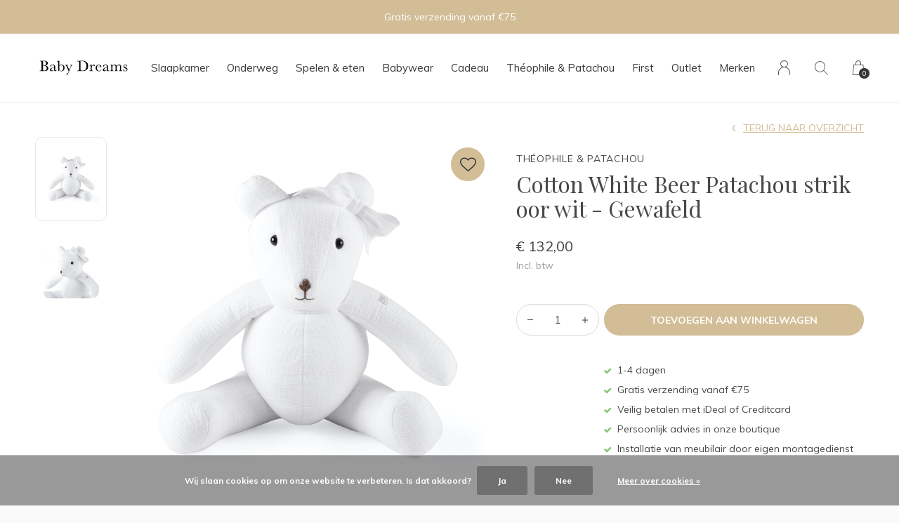

--- FILE ---
content_type: text/html;charset=utf-8
request_url: https://www.baby-dreams.nl/cotton-white-beer-patachou-strik-oor-wit-gewafeld.html
body_size: 7748
content:
<!doctype html>
<html lang="nl" dir="ltr" class="  h-white theme-product    white ">
	<head>
    
        
    <meta charset="utf-8"/>
<!-- [START] 'blocks/head.rain' -->
<!--

  (c) 2008-2026 Lightspeed Netherlands B.V.
  http://www.lightspeedhq.com
  Generated: 03-01-2026 @ 13:02:10

-->
<link rel="canonical" href="https://www.baby-dreams.nl/cotton-white-beer-patachou-strik-oor-wit-gewafeld.html"/>
<link rel="alternate" href="https://www.baby-dreams.nl/index.rss" type="application/rss+xml" title="Nieuwe producten"/>
<link href="https://cdn.webshopapp.com/assets/cookielaw.css?2025-02-20" rel="stylesheet" type="text/css"/>
<meta name="robots" content="noodp,noydir"/>
<meta name="google-site-verification" content="UiWQFanTcVuVWnSSCXjHPKWMgDGh_VbXowbHGzEyEps"/>
<meta property="og:url" content="https://www.baby-dreams.nl/cotton-white-beer-patachou-strik-oor-wit-gewafeld.html?source=facebook"/>
<meta property="og:site_name" content="Baby Dreams"/>
<meta property="og:title" content="Cotton White Beer Patachou strik oor wit - Gewafeld"/>
<meta property="og:description" content="Baby Dreams levert stijlvolle en exclusieve babykamers, kinderwagens, accessoires en verfijnde babykleding. Persoonlijk advies in onze boutique."/>
<meta property="og:image" content="https://cdn.webshopapp.com/shops/272685/files/388479345/theophile-patachou-cotton-white-beer-patachou-stri.jpg"/>
<script>
(function(w,d,s,l,i){w[l]=w[l]||[];w[l].push({'gtm.start':
new Date().getTime(),event:'gtm.js'});var f=d.getElementsByTagName(s)[0],
j=d.createElement(s),dl=l!='dataLayer'?'&l='+l:'';j.async=true;j.src=
'https://www.googletagmanager.com/gtm.js?id='+i+dl;f.parentNode.insertBefore(j,f);
})(window,document,'script','dataLayer','GTM-W73B8CP');
</script>
<!--[if lt IE 9]>
<script src="https://cdn.webshopapp.com/assets/html5shiv.js?2025-02-20"></script>
<![endif]-->
<!-- [END] 'blocks/head.rain' -->
    
		<meta charset="utf-8">
		<meta http-equiv="x-ua-compatible" content="ie=edge">
		<title>Cotton White Beer Patachou strik oor wit - Gewafeld - Baby Dreams</title>
		<meta name="description" content="Baby Dreams levert stijlvolle en exclusieve babykamers, kinderwagens, accessoires en verfijnde babykleding. Persoonlijk advies in onze boutique.">
		<meta name="keywords" content="Théophile, &amp;, Patachou, Cotton, White, Beer, Patachou, strik, oor, wit, -, Gewafeld, Babykamers, babyaccessoires, wandelwagens, buggy, kinderstoelen, speelgoedmanden, compleet, babykameraankleding, exclusief, luxe, apart, mooi, kwaliteit, prachtig">
		<meta name="theme-color" content="#ffffff">
		<meta name="MobileOptimized" content="320">
		<meta name="HandheldFriendly" content="true">
		<meta name="viewport" content="width=device-width, initial-scale=1, maximum-scale=1, viewport-fit=cover, target-densitydpi=device-dpi, shrink-to-fit=no">
		<meta name="author" content="https://www.dmws.nl">
		<link rel="preload" href="https://fonts.googleapis.com/css?family=Muli:300,400,500,600,700,800,900%7CPlayfair%20Display:300,400,500,600,700,800,900" as="style">
		<link rel="preload" as="style" href="https://cdn.webshopapp.com/shops/272685/themes/184915/assets/screen.css?20251228134742?287">
    <link rel="preload" as="style" href="https://cdn.webshopapp.com/shops/272685/themes/184915/assets/settings.css?20251228134742">
    <link rel="preload" as="style" href="https://cdn.webshopapp.com/shops/272685/themes/184915/assets/theme-corners.css?20251228134742">		<link rel="preload" as="style" href="https://cdn.webshopapp.com/shops/272685/themes/184915/assets/custom.css?20251228134742">
		<link rel="preload" as="font" href="https://cdn.webshopapp.com/shops/272685/themes/184915/assets/icomoon.woff2?20251228134742">
		<link rel="preload" as="script" href="https://cdn.webshopapp.com/assets/jquery-1-9-1.js?2025-02-20">
		<link rel="preload" as="script" href="https://cdn.webshopapp.com/assets/jquery-ui-1-10-1.js?2025-02-20">
		<link rel="preload" as="script" href="https://cdn.webshopapp.com/assets/gui.js?2025-02-20">	
		<link rel="preload" as="script" href="https://cdn.webshopapp.com/shops/272685/themes/184915/assets/scripts.js?20251228134742">
		<!--link rel="preload" as="script" href="https://cdn.webshopapp.com/shops/272685/themes/184915/assets/custom.js?20251228134742?68"-->
    <link rel="preload" as="script" href="https://cdn.webshopapp.com/shops/272685/themes/184915/assets/global.js?20251228134742">
    <link href="https://fonts.googleapis.com/css?family=Muli:300,400,500,600,700,800,900%7CPlayfair%20Display:300,400,500,600,700,800,900" rel="stylesheet" type="text/css">
		<link rel="stylesheet" media="all" href="https://cdn.webshopapp.com/shops/272685/themes/184915/assets/screen.css?20251228134742?801">
    <link rel="stylesheet" media="all" href="https://cdn.webshopapp.com/shops/272685/themes/184915/assets/settings.css?20251228134742">
    <link rel="stylesheet" media="all" href="https://cdn.webshopapp.com/shops/272685/themes/184915/assets/theme-corners.css?20251228134742">		<link rel="stylesheet" media="all" href="https://cdn.webshopapp.com/shops/272685/themes/184915/assets/custom.css?20251228134742">
        <script src="https://cdn.webshopapp.com/assets/jquery-1-9-1.js?2025-02-20"></script>
    		<link rel="icon" type="image/x-icon" href="https://cdn.webshopapp.com/shops/272685/themes/184915/v/2728792/assets/favicon.png?20251002135443">
		<link rel="apple-touch-icon" href="https://cdn.webshopapp.com/shops/272685/themes/184915/v/2728792/assets/favicon.png?20251002135443">
		<link rel="mask-icon" href="https://cdn.webshopapp.com/shops/272685/themes/184915/v/2728792/assets/favicon.png?20251002135443" color="#383838">
		<link rel="manifest" href="https://cdn.webshopapp.com/shops/272685/themes/184915/assets/manifest.json?20251228134742">
		<link rel="preconnect" href="https://ajax.googleapis.com">
		<link rel="preconnect" href="https://cdn.webshopapp.com/">
		<link rel="preconnect" href="https://cdn.webshopapp.com/">	
		<link rel="preconnect" href="https://fonts.googleapis.com">
		<link rel="preconnect" href="https://fonts.gstatic.com" crossorigin>
		<link rel="dns-prefetch" href="https://ajax.googleapis.com">
		<link rel="dns-prefetch" href="https://cdn.webshopapp.com/">
		<link rel="dns-prefetch" href="https://cdn.webshopapp.com/">	
		<link rel="dns-prefetch" href="https://fonts.googleapis.com">
		<link rel="dns-prefetch" href="https://fonts.gstatic.com" crossorigin>
		<meta name="msapplication-config" content="https://cdn.webshopapp.com/shops/272685/themes/184915/assets/browserconfig.xml?20251228134742">
<meta property="og:title" content="Cotton White Beer Patachou strik oor wit - Gewafeld">
<meta property="og:type" content="website"> 
<meta property="og:description" content="Baby Dreams levert stijlvolle en exclusieve babykamers, kinderwagens, accessoires en verfijnde babykleding. Persoonlijk advies in onze boutique.">
<meta property="og:site_name" content="Baby Dreams">
<meta property="og:url" content="https://www.baby-dreams.nl/">
<meta property="og:image" content="https://cdn.webshopapp.com/shops/272685/themes/184915/v/2739191/assets/hero-image.jpg?20251018143336">
<meta name="twitter:title" content="Cotton White Beer Patachou strik oor wit - Gewafeld">
<meta name="twitter:description" content="Baby Dreams levert stijlvolle en exclusieve babykamers, kinderwagens, accessoires en verfijnde babykleding. Persoonlijk advies in onze boutique.">
<meta name="twitter:site" content="Baby Dreams">
<meta name="twitter:card" content="https://cdn.webshopapp.com/shops/272685/themes/184915/assets/logo.png?20251228134742">
<meta name="twitter:image" content="https://cdn.webshopapp.com/shops/272685/themes/184915/v/2739191/assets/hero-image.jpg?20251018143336">
<script type="application/ld+json">
  [
        {
      "@context": "http://schema.org",
      "@type": "Product", 
      "name": "Théophile &amp; Patachou Cotton White Beer Patachou strik oor wit - Gewafeld",
      "url": "https://www.baby-dreams.nl/cotton-white-beer-patachou-strik-oor-wit-gewafeld.html",
      "brand": "Théophile &amp; Patachou",            "image": "https://cdn.webshopapp.com/shops/272685/files/388479345/300x250x2/theophile-patachou-cotton-white-beer-patachou-stri.jpg",      "gtin13": "5404015133657",      "mpn": "OURSPATCW",            "offers": {
        "@type": "Offer",
        "price": "132.00",        "url": "https://www.baby-dreams.nl/cotton-white-beer-patachou-strik-oor-wit-gewafeld.html",
        "priceValidUntil": "2027-01-03",
        "priceCurrency": "EUR"      }
          },
        {
      "@context": "http://schema.org/",
      "@type": "Organization",
      "url": "https://www.baby-dreams.nl/",
      "name": "Baby Dreams",
      "legalName": "Baby Dreams",
      "description": "Baby Dreams levert stijlvolle en exclusieve babykamers, kinderwagens, accessoires en verfijnde babykleding. Persoonlijk advies in onze boutique.",
      "logo": "https://cdn.webshopapp.com/shops/272685/themes/184915/assets/logo.png?20251228134742",
      "image": "https://cdn.webshopapp.com/shops/272685/themes/184915/v/2739191/assets/hero-image.jpg?20251018143336",
      "contactPoint": {
        "@type": "ContactPoint",
        "contactType": "Customer service",
        "telephone": "+31 23 743 6710"
      },
      "address": {
        "@type": "PostalAddress",
        "streetAddress": " Kerkstraat 12 ",
        "addressLocality": "Nederland",
        "postalCode": "2042 JE Zandvoort aan Zee",
        "addressCountry": "NL"
      }
         
    },
    { 
      "@context": "http://schema.org", 
      "@type": "WebSite", 
      "url": "https://www.baby-dreams.nl/", 
      "name": "Baby Dreams",
      "description": "Baby Dreams levert stijlvolle en exclusieve babykamers, kinderwagens, accessoires en verfijnde babykleding. Persoonlijk advies in onze boutique.",
      "author": [
        {
          "@type": "Organization",
          "url": "https://www.dmws.nl/",
          "name": "DMWS B.V.",
          "address": {
            "@type": "PostalAddress",
            "streetAddress": "Klokgebouw 195 (Strijp-S)",
            "addressLocality": "Eindhoven",
            "addressRegion": "NB",
            "postalCode": "5617 AB",
            "addressCountry": "NL"
          }
        }
      ]
    }
  ]
</script>        	</head>
	<body>
    <ul class="hidden-data hidden"><li>272685</li><li>184915</li><li>ja</li><li>nl</li><li>live</li><li>info//baby-dreams/nl </li><li>https://www.baby-dreams.nl/</li></ul><div id="root"><header id="top"><p id="logo"><a href="https://www.baby-dreams.nl/" accesskey="h"><img src="https://cdn.webshopapp.com/shops/272685/themes/184915/v/2725397/assets/logo-dark.png?20250926072004" alt="Baby Dreams" width="170" height="45" class="inv"><img src="https://cdn.webshopapp.com/shops/272685/themes/184915/v/2737272/assets/logo-light.png?20251015145024" alt="Baby Dreams" width="170" height="45"></a></p><nav id="skip"><ul><li><a href="#nav" accesskey="n">Ga naar navigatie (n)</a></li><li><a href="#content" accesskey="c">Ga naar inhoud (c)</a></li><li><a href="#footer" accesskey="f">Ga naar footer (f)</a></li></ul></nav><nav id="nav" aria-label="Menu"><ul ><li class=""><a href="https://www.baby-dreams.nl/slaapkamer/">Slaapkamer</a><ul ><li><a href="https://www.baby-dreams.nl/slaapkamer/exclusieve-babykamers/">Exclusieve babykamers</a><ul><li><a href="https://www.baby-dreams.nl/slaapkamer/exclusieve-babykamers/ledikant/">Ledikant</a></li><li><a href="https://www.baby-dreams.nl/slaapkamer/exclusieve-babykamers/commode/">Commode</a></li><li><a href="https://www.baby-dreams.nl/slaapkamer/exclusieve-babykamers/kast/">Kast</a></li><li><a href="https://www.baby-dreams.nl/slaapkamer/exclusieve-babykamers/wandplank/">Wandplank</a></li><li><a href="https://www.baby-dreams.nl/slaapkamer/exclusieve-babykamers/speelgoedkoffer/">Speelgoedkoffer</a></li></ul></li><li><a href="https://www.baby-dreams.nl/slaapkamer/wiegen/">Wiegen</a></li><li><a href="https://www.baby-dreams.nl/slaapkamer/schommelstoelen/">Schommelstoelen</a></li><li><a href="https://www.baby-dreams.nl/slaapkamer/beddengoed/">Beddengoed</a><ul><li><a href="https://www.baby-dreams.nl/slaapkamer/beddengoed/laken/">Laken</a></li><li><a href="https://www.baby-dreams.nl/slaapkamer/beddengoed/deken/">Deken</a></li><li><a href="https://www.baby-dreams.nl/slaapkamer/beddengoed/bedbeschermer/">Bedbeschermer</a></li><li><a href="https://www.baby-dreams.nl/slaapkamer/beddengoed/babynestje/">Babynestje</a></li><li><a href="https://www.baby-dreams.nl/slaapkamer/beddengoed/hoeslaken/">Hoeslaken</a></li><li><a href="https://www.baby-dreams.nl/slaapkamer/beddengoed/bedrok/">Bedrok</a></li><li><a href="https://www.baby-dreams.nl/slaapkamer/beddengoed/kussen/">Kussen</a></li><li><a href="https://www.baby-dreams.nl/slaapkamer/beddengoed/donsovertrek/">Donsovertrek</a></li><li><a href="https://www.baby-dreams.nl/slaapkamer/beddengoed/slaapzak/">Slaapzak</a></li><li><a href="https://www.baby-dreams.nl/slaapkamer/beddengoed/hemel/">Hemel</a></li></ul></li><li><a href="https://www.baby-dreams.nl/slaapkamer/verzorging/">Verzorging</a><ul><li><a href="https://www.baby-dreams.nl/slaapkamer/verzorging/verzorgingskussen/">Verzorgingskussen</a></li><li><a href="https://www.baby-dreams.nl/slaapkamer/verzorging/verzorgingsmand/">Verzorgingsmand</a></li><li><a href="https://www.baby-dreams.nl/slaapkamer/verzorging/badcape/">Badcape</a></li><li><a href="https://www.baby-dreams.nl/slaapkamer/verzorging/borstel-en-kam/">Borstel en kam</a></li><li><a href="https://www.baby-dreams.nl/slaapkamer/verzorging/hoes-voor-tissues/">Hoes voor tissues</a></li><li><a href="https://www.baby-dreams.nl/slaapkamer/verzorging/luierzak/">Luierzak</a></li><li><a href="https://www.baby-dreams.nl/slaapkamer/verzorging/voedingskussen/">Voedingskussen</a></li><li><a href="https://www.baby-dreams.nl/slaapkamer/verzorging/tetra/">Tetra</a></li></ul></li><li><a href="https://www.baby-dreams.nl/slaapkamer/reizen/">Reizen</a><ul><li><a href="https://www.baby-dreams.nl/slaapkamer/reizen/verzorgingstas/">Verzorgingstas</a></li><li><a href="https://www.baby-dreams.nl/slaapkamer/reizen/toilettas/">Toilettas</a></li><li><a href="https://www.baby-dreams.nl/slaapkamer/reizen/reishoes-vochtige-doekjes/">Reishoes vochtige doekjes</a></li><li><a href="https://www.baby-dreams.nl/slaapkamer/reizen/hoes-voor-fles/">Hoes voor fles</a></li><li><a href="https://www.baby-dreams.nl/slaapkamer/reizen/hoes-voor-speen/">Hoes voor speen</a></li><li><a href="https://www.baby-dreams.nl/slaapkamer/reizen/hoes-geboorteboekje/">Hoes geboorteboekje</a></li><li><a href="https://www.baby-dreams.nl/slaapkamer/reizen/reis-waskussen/">Reis waskussen</a></li></ul></li><li><a href="https://www.baby-dreams.nl/slaapkamer/lampen/">Lampen</a></li><li><a href="https://www.baby-dreams.nl/slaapkamer/vloerkleed/">Vloerkleed</a></li><li><a href="https://www.baby-dreams.nl/slaapkamer/behang/">Behang</a></li><li><a href="https://www.baby-dreams.nl/slaapkamer/knuffels/">Knuffels</a></li></ul></li><li class=""><a href="https://www.baby-dreams.nl/onderweg/">Onderweg</a><ul ><li><a href="https://www.baby-dreams.nl/onderweg/exclusieve-kinderwagens/">Exclusieve kinderwagens</a></li><li><a href="https://www.baby-dreams.nl/onderweg/autostoelen/">Autostoelen</a></li><li><a href="https://www.baby-dreams.nl/onderweg/voetenzak-voor-autostoel/">Voetenzak voor autostoel</a></li><li><a href="https://www.baby-dreams.nl/onderweg/voetenzak-voor-draagmand/">Voetenzak voor draagmand</a></li></ul></li><li class=""><a href="https://www.baby-dreams.nl/spelen-eten/">Spelen &amp; eten</a><ul ><li><a href="https://www.baby-dreams.nl/spelen-eten/design-boxen/">Design boxen</a></li><li><a href="https://www.baby-dreams.nl/spelen-eten/boxkleden/">Boxkleden</a></li><li><a href="https://www.baby-dreams.nl/spelen-eten/boxomranders/">Boxomranders</a></li><li><a href="https://www.baby-dreams.nl/spelen-eten/italiaanse-kinderstoelen/">Italiaanse kinderstoelen</a></li></ul></li><li class=""><a href="https://www.baby-dreams.nl/babywear/">Babywear</a><ul ><li><a href="https://www.baby-dreams.nl/babywear/jasjes/">Jasjes</a></li><li><a href="https://www.baby-dreams.nl/babywear/babypakjes/">Babypakjes</a></li><li><a href="https://www.baby-dreams.nl/babywear/rompertjes/">Rompertjes</a></li><li><a href="https://www.baby-dreams.nl/babywear/vestjes/">Vestjes</a></li><li><a href="https://www.baby-dreams.nl/babywear/mutsjes/">Mutsjes</a></li><li><a href="https://www.baby-dreams.nl/babywear/slofjes/">Slofjes</a></li><li><a href="https://www.baby-dreams.nl/babywear/wanten/">Wanten</a></li><li><a href="https://www.baby-dreams.nl/babywear/slabben/">Slabben</a></li></ul></li><li class=""><a href="https://www.baby-dreams.nl/cadeau/">Cadeau</a><ul ><li><a href="https://www.baby-dreams.nl/cadeau/knuffels-en-pluche/">Knuffels en pluche</a></li><li><a href="https://www.baby-dreams.nl/cadeau/muziekmobielen/">Muziekmobielen</a></li><li><a href="https://www.baby-dreams.nl/cadeau/borstel-en-kam/">Borstel en kam</a></li><li><a href="https://www.baby-dreams.nl/cadeau/pyjamas/">Pyjama&#039;s</a></li></ul></li><li class=""><a href="https://www.baby-dreams.nl/theophile-patachou/">Théophile &amp; Patachou</a><ul ><li><a href="https://www.baby-dreams.nl/theophile-patachou/pink-garden-party/">Pink Garden Party</a></li><li><a href="https://www.baby-dreams.nl/theophile-patachou/blue-garden-party/">Blue Garden Party</a></li><li><a href="https://www.baby-dreams.nl/theophile-patachou/carrousel/">Carrousel</a></li><li><a href="https://www.baby-dreams.nl/theophile-patachou/classic-car/">Classic Car</a></li><li><a href="https://www.baby-dreams.nl/theophile-patachou/safari/">Safari</a></li><li><a href="https://www.baby-dreams.nl/theophile-patachou/cotton-pink/">Cotton Pink</a></li><li><a href="https://www.baby-dreams.nl/theophile-patachou/cotton-white/">Cotton White</a></li><li><a href="https://www.baby-dreams.nl/theophile-patachou/meubilair-design/">Meubilair Design</a></li><li><a href="https://www.baby-dreams.nl/theophile-patachou/meubilair-louis/">Meubilair Louis</a></li><li><a href="https://www.baby-dreams.nl/theophile-patachou/rieten-reiswieg/">Rieten Reiswieg</a></li><li><a href="https://www.baby-dreams.nl/theophile-patachou/rocking-chair/">Rocking Chair</a></li><li><a href="https://www.baby-dreams.nl/theophile-patachou/kinderwagen/">Kinderwagen</a></li><li><a href="https://www.baby-dreams.nl/theophile-patachou/babykleding/">Babykleding</a></li><li><a href="https://www.baby-dreams.nl/theophile-patachou/vloerkleed/">Vloerkleed</a></li><li><a href="https://www.baby-dreams.nl/theophile-patachou/behang/">Behang</a></li></ul></li><li class=""><a href="https://www.baby-dreams.nl/first/">First</a><ul ><li><a href="https://www.baby-dreams.nl/first/silent-sands/">Silent Sands</a></li><li><a href="https://www.baby-dreams.nl/first/signature/">Signature</a></li><li><a href="https://www.baby-dreams.nl/first/crystal-pink/">Crystal Pink</a></li><li><a href="https://www.baby-dreams.nl/first/hopefull-white/">Hopefull White</a></li><li><a href="https://www.baby-dreams.nl/first/essentials-azzuro-blue/">Essentials Azzuro Blue</a></li><li><a href="https://www.baby-dreams.nl/first/essentials-beige/">Essentials Beige</a></li><li><a href="https://www.baby-dreams.nl/first/meubilair/">Meubilair</a></li><li><a href="https://www.baby-dreams.nl/first/kinderwagen/">Kinderwagen</a></li></ul></li><li class=""><a href="https://www.baby-dreams.nl/outlet/">Outlet</a><ul ><li><a href="https://www.baby-dreams.nl/outlet/safari/">Safari</a></li><li><a href="https://www.baby-dreams.nl/outlet/essentials-grey/">Essentials Grey</a></li><li><a href="https://www.baby-dreams.nl/outlet/sweet-pink/">Sweet Pink</a></li><li><a href="https://www.baby-dreams.nl/outlet/sweet-blue/">Sweet Blue</a></li><li><a href="https://www.baby-dreams.nl/outlet/pink-flower/">Pink Flower</a></li><li><a href="https://www.baby-dreams.nl/outlet/flowers/">Flowers</a></li><li><a href="https://www.baby-dreams.nl/outlet/sand/">Sand</a></li><li><a href="https://www.baby-dreams.nl/outlet/cotton-white/">Cotton White</a></li><li><a href="https://www.baby-dreams.nl/outlet/sweet-dreams/">Sweet Dreams</a></li><li><a href="https://www.baby-dreams.nl/outlet/golden-hearts/">Golden Hearts</a></li><li><a href="https://www.baby-dreams.nl/outlet/babykleding/">Babykleding</a></li></ul></li><li><a href="https://www.baby-dreams.nl/brands/" title="Merken">Merken</a></li></ul><ul><li><a accesskey="6" href="https://www.baby-dreams.nl/account/"><i class="icon-user"></i><span class="hidden"> Log in</span></a><em>(5)</em><li><a accesskey="7" href="./"><i class="icon-zoom"></i><span class="hidden">Zoeken</span></a><em>(6)</em></li><li class="cart"><a accesskey="8" href="https://www.baby-dreams.nl/cart/"><i class="icon-cart"></i><span class="hidden">Winkelwagen</span><span>0</span></a><em>(7)</em></li><li class="lang"><a class="nl" accesskey="9" href="./"><img src="https://cdn.webshopapp.com/shops/272685/themes/184915/assets/flag-nl.svg?20251228134742" alt="Nederlands" width="18" height="12"><span class="hidden">Taal</span></a><em>(9)</em></li></ul></nav><form action="https://www.baby-dreams.nl/search/" method="get" id="formSearch"><p><label for="q">Zoeken</label><input type="search" id="q" name="q" value="" autocomplete="off" required><button type="submit">Zoeken</button></p></form><div class="subheader"><div class="owlSlider"><div class="item">Gratis verzending vanaf €75</div><div class="item">Veilig betalen met iDeal of Creditcard</div><div class="item">Persoonlijk advies in onze boutique</div><div class="item">Installatie van meubilair door eigen montagedienst</div></div></div></header><main id="content" class="light p-enabled product "><article class="module-box"><nav class="nav-switch"><ul><li><a href="https://www.baby-dreams.nl/">Terug</a></li></ul></nav><div class="module-product"><ul class="list-product"><li><a href="https://cdn.webshopapp.com/shops/272685/files/388479345/image.jpg"><img src="https://cdn.webshopapp.com/shops/272685/files/388479345/image.jpg" alt="Cotton White Beer Patachou strik oor wit - Gewafeld-1" width="515" height="515"></a><a href="https://www.baby-dreams.nl/account/wishlistAdd/121199349/?variant_id=242222971" class="btn"><i class="icon-heart"></i> Favourites</a></li><li><a href="https://cdn.webshopapp.com/shops/272685/files/388479346/image.jpg"><img src="https://cdn.webshopapp.com/shops/272685/files/388479346/image.jpg" alt="Cotton White Beer Patachou strik oor wit - Gewafeld-2" width="515" height="515"></a></li></ul><div><header><h1><a href="brands/theophile-patachou"><span class="small">Théophile &amp; Patachou</span></a>          Cotton White Beer Patachou strik oor wit - Gewafeld        </h1><p><a href="https://www.baby-dreams.nl/">Terug naar overzicht</a></p></header><div><div class="double"><p class="price"> € 132,00  <span class="small-extra">Incl. btw</span></p></div></div><form action="https://www.baby-dreams.nl/cart/add/242222971/" id="product_configure_form" method="post" class="form-product" data-url="https://www.baby-dreams.nl/cart/add/242222971/"><input type="hidden" name="bundle_id" id="product_configure_bundle_id" value=""><p class="submit aside"><span class="input-number"><label for="product-q" class="hidden">Aantal</label><input type="number" id="product-q" name="quantity" value="1" min="0" max="" required></span><button type="submit">Toevoegen aan winkelwagen</button></p><ul class="list-product-checks aside"><li><i class="icon-check overlay-d"></i> 1-4 dagen</li><li><i class="icon-check overlay-d"></i> Gratis verzending vanaf €75</li><li><i class="icon-check overlay-d"></i> Veilig betalen met iDeal of Creditcard</li><li><i class="icon-check overlay-d"></i> Persoonlijk advies in onze boutique</li><li><i class="icon-check overlay-d"></i> Installatie van meubilair door eigen montagedienst</li></ul></form></div></div><div class="accordion-b" id="section-content"></div><div class="product-container"><header class="m40 text-center heading-a"><h2>Recent bekeken</h2></header><ul class="list-collection mobile-scroll"><li class="product-snippet" data-image-size="410x610x" data-url="https://www.baby-dreams.nl/cotton-white-beer-patachou-strik-oor-wit-gewafeld.html?format=json"><figure><img src="https://cdn.webshopapp.com/shops/272685/files/388479345/410x610x2/theophile-patachou-cotton-white-beer-patachou-stri.jpg" srcset="https://cdn.webshopapp.com/shops/272685/files/388479345/205x305x2/theophile-patachou-cotton-white-beer-patachou-stri.jpg, https://cdn.webshopapp.com/shops/272685/files/388479345/410x610x2/theophile-patachou-cotton-white-beer-patachou-stri.jpg 2x" alt="Cotton White Beer Patachou strik oor wit - Gewafeld" width="205" height="305"><span class="ul "><a href="https://www.baby-dreams.nl/account/wishlistAdd/121199349/?variant_id=242222971"><i class="icon-heart"></i><span>Favoriten</span></a><a href="https://www.baby-dreams.nl/cart/add/242222971/"><i class="icon-cart"></i><span>Toevoegen aan winkelwagen</span></a></span></figure><h3 class="title"><a href="https://www.baby-dreams.nl/cotton-white-beer-patachou-strik-oor-wit-gewafeld.html"><span class="small">Théophile &amp; Patachou</span><span>
        Cotton White Beer Patachou strik oor wit - Gewafeld
      </span></a></h3><p> € 132,00  <span class="small-extra">Incl. btw</span></p></li></ul></div></article><form id="formNewsletter" action="https://www.baby-dreams.nl/account/newsletter/" method="post" class="form-newsletter"><input type="hidden" name="key" value="10ae693781433d10f1fa69613baabd87" /><h2>Meld u aan voor onze nieuwsbrief</h2><p><label for="formNewsletterEmail">E-mail adres</label><input type="email" id="formNewsletterEmail" name="email" required><button type="submit">Abonneer</button></p></form></main><article class="popup-a has-slider" data-title="slider"><ul class="list-slider"><li><figure><img data-src="https://cdn.webshopapp.com/shops/272685/files/486064459/440x350x1/baby-dreams-zandvoort.jpg" alt="Baby Dreams, Zandvoort" width="220" height="175"></figure><h3><span> Zandvoort</span> Baby Dreams</h3><p>Kerkstraat 12<br> 2042 JE Zandvoort<br> 023 743 6710<br> <a href="/cdn-cgi/l/email-protection" class="__cf_email__" data-cfemail="bbd2d5ddd4fbd9dad9c296dfc9dedad6c895d5d7">[email&#160;protected]</a></p></li></ul></article><footer id="footer" class="light-footer"><nav><div><h3>Baby Dreams</h3><p>Bij Baby Dreams vindt u al meer dan 12 jaar zorgvuldig geselecteerde babycollecties van de hoogste kwaliteit. Wij geloven in zachtheid, rust en tijdloze elegantie. Van luxueus bedlinnen tot verfijnde accessoires voor de babykamer.</p><p></p></div><div><h3>Informatie</h3><ul><li><a href="https://www.baby-dreams.nl/service/">Contact</a></li><li><a href="https://www.baby-dreams.nl/service/openingstijden-winkel/">Openingstijden</a></li><li><a href="https://www.baby-dreams.nl/service/maak/">Afspraak in de boutique</a></li><li><a href="https://www.baby-dreams.nl/service/payment-methods/">Betaalmethoden</a></li><li><a href="https://www.baby-dreams.nl/service/shipping-returns/">Verzenden &amp; retourneren</a></li><li><a href="https://www.baby-dreams.nl/service/general-terms-conditions/">Algemene voorwaarden</a></li><li><a href="https://www.baby-dreams.nl/service/privacy-policy/">Privacy Policy</a></li><li><a href="https://www.baby-dreams.nl/service/disclaimer/">Disclaimer</a></li><li><a href="https://www.baby-dreams.nl/sitemap/">Sitemap</a></li></ul></div><div><h3><a class="title" href="https://www.baby-dreams.nl/locaties/">Locaties</a></h3><ul><li><a href="https://www.baby-dreams.nl/locaties/baby-dreams-zandvoort/">Baby Dreams, Zandvoort</a></li></ul></div><div><h3>Contact</h3><ul class="list-contact"><li><a href="tel:">+31 23 743 6710</a> di t/m za 10:00 - 17:00</li><li><span><a href="./" class="email"><span class="__cf_email__" data-cfemail="462f282029062427243f6b223423272b3568282a">[email&#160;protected]</span> </a></span> Antwoord binnen 1 werkdag</li></ul></div></nav><ul class="list-social"></ul><ul class="list-payments dmws-payments"><li><img src="https://cdn.webshopapp.com/shops/272685/themes/184915/assets/preload.gif?20251228134742" data-src="https://cdn.webshopapp.com/shops/272685/themes/184915/assets/z-ideal.png?20251228134742" alt="ideal" width="45" height="21"></li><li><img src="https://cdn.webshopapp.com/shops/272685/themes/184915/assets/preload.gif?20251228134742" data-src="https://cdn.webshopapp.com/shops/272685/themes/184915/assets/z-mastercard.png?20251228134742" alt="mastercard" width="45" height="21"></li><li><img src="https://cdn.webshopapp.com/shops/272685/themes/184915/assets/preload.gif?20251228134742" data-src="https://cdn.webshopapp.com/shops/272685/themes/184915/assets/z-mistercash.png?20251228134742" alt="mistercash" width="45" height="21"></li><li><img src="https://cdn.webshopapp.com/shops/272685/themes/184915/assets/preload.gif?20251228134742" data-src="https://cdn.webshopapp.com/shops/272685/themes/184915/assets/z-visa.png?20251228134742" alt="visa" width="45" height="21"></li><li><img src="https://cdn.webshopapp.com/shops/272685/themes/184915/assets/preload.gif?20251228134742" data-src="https://cdn.webshopapp.com/shops/272685/themes/184915/assets/z-maestro.png?20251228134742" alt="maestro" width="45" height="21"></li><li><img src="https://cdn.webshopapp.com/shops/272685/themes/184915/assets/preload.gif?20251228134742" data-src="https://cdn.webshopapp.com/shops/272685/themes/184915/assets/z-kbc.png?20251228134742" alt="kbc" width="45" height="21"></li></ul><p><img src="https://cdn.webshopapp.com/shops/272685/themes/184915/assets/preload.gif?20251228134742" data-src="https://cdn.webshopapp.com/shops/272685/themes/184915/v/2725397/assets/logo-dark.png?20250926072004" alt="Baby Dreams" width="170" height="45" class="inv"><span class="dmws-copyright">© Copyright
  </p></footer><script data-cfasync="false" src="/cdn-cgi/scripts/5c5dd728/cloudflare-static/email-decode.min.js"></script><script>
       var instaUser = false;
  var showWishlist = '';
  var accountName = '';
	var basicUrl = 'https://www.baby-dreams.nl/';
  var checkoutLink = 'https://www.baby-dreams.nl/checkout/';
  var exclVat = 'Excl. btw';
  var asyncUrl = 'https://cdn.webshopapp.com/shops/272685/themes/184915/assets/async.js?20251228134742';
  var TRANSLATIONS = {
  	"viewProuct": 'Bekijk product',
    "of": 'of',
    "articlesSeen": 'products seen',
    "favorites": 'Favoriten',
    "shippingCosts": 'Verzendkosten',
    "inCart": 'In winkelwagen',
    "excl": 'Excl',
    "seenProducts": 'Seen %1 of the %2 products'
  };
  var SHOP_SETTINGS = {
    "SHOW_PRODUCT_BRAND": 1,
    "B2B": '',
    "LEGAL": 'normal',
    // "showSecondImage": ( "1" === "1" ) ? 0: 1,
    "showSecondImage": 1,
    "imageFill": 0 ? "1": "2",
    "CURRENCY": {
    	"SHOW": 1,
      "CHAR": '€'
    }
  }
	var template = 'pages/product.rain';
  var view = 'Bekijken';
	var validFor = 'Geldig voor';
	var noRewards = 'Geen beloningen beschikbaar voor deze order.';

	window.LS_theme = {
    "name":"RePOS",
    "developer":"DMWS",
    "docs":"https://supportdmws.zendesk.com/hc/nl/sections/360004945820-Theme-Repos",
  }
</script><style>
    .ui-slider-a label:before { content: "€"; }
</style></div><script src="https://cdn.webshopapp.com/assets/jquery-1-9-1.js?2025-02-20"></script><script>window.jQuery || document.write('<script src="https://cdn.webshopapp.com/shops/272685/themes/184915/assets/jquery.js?20251228134742"><\/script>');</script><script src="https://cdn.webshopapp.com/assets/jquery-ui-1-10-1.js?2025-02-20"></script><script>window.jQuery.ui || document.write('<script src="https://cdn.webshopapp.com/shops/272685/themes/184915/assets/jquery-ui.js?20251228134742"><\/script>')</script><script>let $ = jQuery</script><script src="https://cdn.webshopapp.com/shops/272685/themes/184915/assets/instafeed-min.js?20251228134742"></script><script src="https://cdn.webshopapp.com/assets/gui.js?2025-02-20"></script><script src="https://cdn.webshopapp.com/shops/272685/themes/184915/assets/scripts.js?20251228134742"></script><script src="https://cdn.webshopapp.com/shops/272685/themes/184915/assets/global.js?20251228134742"></script><script src="https://cdn.webshopapp.com/shops/272685/themes/184915/assets/custom.js?20251228134742?767"></script><!-- [START] 'blocks/body.rain' --><script>
(function () {
  var s = document.createElement('script');
  s.type = 'text/javascript';
  s.async = true;
  s.src = 'https://www.baby-dreams.nl/services/stats/pageview.js?product=121199349&hash=128e';
  ( document.getElementsByTagName('head')[0] || document.getElementsByTagName('body')[0] ).appendChild(s);
})();
</script><!-- Global site tag (gtag.js) - Google Analytics --><script async src="https://www.googletagmanager.com/gtag/js?id=G-W0DVD6CVQT"></script><script>
    window.dataLayer = window.dataLayer || [];
    function gtag(){dataLayer.push(arguments);}

        gtag('consent', 'default', {"ad_storage":"denied","ad_user_data":"denied","ad_personalization":"denied","analytics_storage":"denied","region":["AT","BE","BG","CH","GB","HR","CY","CZ","DK","EE","FI","FR","DE","EL","HU","IE","IT","LV","LT","LU","MT","NL","PL","PT","RO","SK","SI","ES","SE","IS","LI","NO","CA-QC"]});
    
    gtag('js', new Date());
    gtag('config', 'G-W0DVD6CVQT', {
        'currency': 'EUR',
                'country': 'NL'
    });

        gtag('event', 'view_item', {"items":[{"item_id":"5404015133657","item_name":"Cotton White Beer Patachou strik oor wit - Gewafeld","currency":"EUR","item_brand":"Th\u00e9ophile & Patachou","item_variant":"Standaard","price":132,"quantity":1,"item_category":"Cotton White","item_category2":"Th\u00e9ophile & Patachou"}],"currency":"EUR","value":132});
    </script><!-- Hotjar Tracking Code for https://www.baby-dreams.nl/ --><script>
        (function(h,o,t,j,a,r){
                h.hj=h.hj||function(){(h.hj.q=h.hj.q||[]).push(arguments)};
                h._hjSettings={hjid:3459065,hjsv:6};
                a=o.getElementsByTagName('head')[0];
                r=o.createElement('script');r.async=1;
                r.src=t+h._hjSettings.hjid+j+h._hjSettings.hjsv;
                a.appendChild(r);
        })(window,document,'https://static.hotjar.com/c/hotjar-','.js?sv=');
</script><div class="wsa-cookielaw">
            Wij slaan cookies op om onze website te verbeteren. Is dat akkoord?
      <a href="https://www.baby-dreams.nl/cookielaw/optIn/" class="wsa-cookielaw-button wsa-cookielaw-button-green" rel="nofollow" title="Ja">Ja</a><a href="https://www.baby-dreams.nl/cookielaw/optOut/" class="wsa-cookielaw-button wsa-cookielaw-button-red" rel="nofollow" title="Nee">Nee</a><a href="https://www.baby-dreams.nl/service/privacy-policy/" class="wsa-cookielaw-link" rel="nofollow" title="Meer over cookies">Meer over cookies &raquo;</a></div><!-- [END] 'blocks/body.rain' -->	</body>
</html>

--- FILE ---
content_type: text/css; charset=UTF-8
request_url: https://cdn.webshopapp.com/shops/272685/themes/184915/assets/screen.css?20251228134742?287
body_size: 44817
content:
/* -------------------------------------------

	Name:		Theme Repos
	Date:		2019/01/04
	Author:		http://psdhtml.me

---------------------------------------------  */
*, :before, :after { margin: 0; padding: 0; box-sizing: border-box; outline-color: #383838; }

html { overflow-y: scroll; min-height: 100%; margin: 0 0 1px; font-size: 100.01%; -webkit-tap-highlight-color: transparent; -moz-osx-font-smoothing: grayscale; -webkit-overflow-scrolling: touch; -ms-content-zooming: none; -ms-overflow-style: scrollbar; scroll-behavior: smooth; }
body { min-height: 100%; background: #fafafa ; font-size: 62.5%; -webkit-font-smoothing: antialiased; -webkit-text-size-adjust: 100%; -ms-text-size-adjust: 100%; }
	html body { margin-top: 0 !important; }
@-ms-viewport { width: device-width; }
@viewport { width: device-width; }

body, textarea, input, select, option, button { color: #383838; font-family: 'Nunito Sans', Arial, Helvetica, sans-serif; line-height: 1.9375; }
li, dt, dd, p, figure, th, td, caption, legend, pre { font-size: 1.5em; } li *, dt *, dd *, p *, figure *, th *, td *, legend * { font-size: 1em; }
ul, ol, dl, p, figure, table, pre, h1, h2, h3, h4, h5, h6, legend { margin-bottom: 21px; }

article, aside, details, dialog, div, figcaption, figure, footer, header, hgroup, main, menu, nav, section, summary { display: block; }


/*! Repeatable --------- */
/* clear */			.ui-slider-a:after, .product-configure-custom-option-time:after, .product-configure-custom-option-date:after, .accordion-b div:after, .module-product > div:after, .module-product:after, .module-aside:after, #nav > ul > li > form:after, .cols-a > header:first-child:after, .list-cart p:after, .list-cart ul:after, .cols-a:after, .list-filter:after, .list-comments li:after, .list-social li:after, .list-social a:after, .double:after, .module-box:after, #footer nav:after, #nav:after, #nav > ul:after, .module-featured:after, .list-gallery:after, #content:after, #top:after, #footer:after, form p:after, .owl-carousel .owl-stage:after { content: ""; display: block; overflow: hidden; clear: both; height: 0; }
/* fill */			#top > .bar a:before, .list-catalog a:before, .ui-slider:before, .media-wide.stretch:before, .accordion-b .header .toggle-double, .gui:not(.gui-cart) a.gui-button-large:before,  .gui:not(.gui-cart) a.gui-button-small:before, .gui:not(.gui-cart) a.gui-button-large:after,  .gui:not(.gui-cart) a.gui-button-small:after, #nav > ul > li > ul li > ul:before, .tip > a.tip-toggle, .check-box li.disabled:before, .check-box a:before, .list-product .btn:before, .list-product-mobile .btn:before, .list-product .btn:after, .list-product-mobile .btn:after, .list-box li:after, #root .semantic-select ul li.hidden:before, .list-collection .variants .semantic-select .input .text:before, .semantic-select.disabled:before, .semantic-select ul li.hidden:after, .list-comments li.more a:after, .accordion-a a[role="tab"], .accordion-b a[role="tab"], .list-slider:before, .form-product .submit a:after, .form-product .submit a:before, .check-box .disabled a:before, .check-box input[disabled] ~ label:before, .list-filter ul li.disabled:before, .list-box a:before, .list-box li:before, .rating-a .rating > *:before, .rating-a .rating > * .fill, .accordion-a > .header a:before, .owl-dots button:after, .list-collection figure > a, .list-filter ul a:after, .list-filter ul label:after, nav > ul > li > ul a:after, .list-filter li.submit a:after, .form-filter:before, .list-collection figure .ul a:before, .list-collection figure .ul a:after, .list-collection a:before, .list-btn a:before, .list-btn a:after, .link-btn a:after, .form-newsletter button:after, .list-tags label:before, .list-tags label:after, .list-tags a:after, .list-tags a:before, .list-tags label:before, .list-news a:before, #nav > ul > li > ul.mega:before, .list-comments li:before, .module-welcome figure, .module-box:before, #footer .header-toggle, #nav > ul > li > a.toggle, button:before, .link-btn a:before, #nav > ul > li > ul a:before, .list-featured li:before, .module-featured figure, .module-featured figure:before, .list-featured a.clone, .list-featured figure, .list-featured figure:before, .list-gallery a:before { content: ""; display: block; overflow: hidden; position: absolute; left: 0; top: 0; right: 0; bottom: 0; z-index: -1; text-align: left; text-indent: -3000em; }
/* wide */ 			.module-welcome:before, #top > form:before, #top:before, .module-featured:before, #footer:before { content: ""; display: block; position: absolute; left: -1000em; right: -1000em; top: 0; bottom: 0; z-index: -1; }
/* icon */ 			#top > .bar > .close:before, #nav > ul > li > ul li.sub > a:before, .list-notifications p:before, .list-notifications .close:before, .popup-a .box-inset > .close:before, .tip > a:before, .tip > span > .close:before, #footer .list-social:before, .nav-switch a:before, .list-product-mobile .btn i, .list-product-mobile .owl-nav button:after, .semantic-select ul li a:before, .accordion-b .header:before, .list-product .btn i, .form-product a.toggle:before, #root .list-slider .owl-nav button:after, .link-tip:before, .module-product header p a:before, .list-contact li > span:first-child a:before, .list-contact li > span:first-child:before, .list-contact li > a:first-child:before, #nav > ul > li > form > .close:before, .list-checks li:after, .list-box i, .accordion-a > .header:before, #root .semantic-number a:after, .form-filter header.mobile-only a:before, .list-filter .close:after, .list-filter ul label:before, .scheme-info:before, .list-tags.a i, .list-filter a:before, .list-collection figure .ul:before, #top > .menu:before, .nav-sticky li:first-child a:before, #footer .header-toggle:before, #top > form .close:before, #top > form button:after, #nav > ul > li.sub > a:after, #logo:before, .list-collection .owl-nav button:after, #footer > p:before { display: block; position: absolute; left: 0; top: 50%; bottom: auto; width: 100%; margin: -10px 0 0; font-weight: 400; font-family: i; line-height: 20px; text-align: center; text-indent: 0; letter-spacing: normal; }
/* index */			#top > .bar a:before, .list-catalog a:before, .tip > a.tip-toggle, .check-box a:before, #root .semantic-select ul li.hidden:before, .list-collection .variants .semantic-select .input .text:before, .semantic-select.disabled:before, .semantic-select ul li.hidden:after, .list-comments li.more a:after, .accordion-a a[role="tab"], .accordion-b a[role="tab"], .check-box .disabled a:before, .check-box input[disabled] ~ label:before, .list-filter ul li.disabled:before, .list-box a:before, .accordion-a > .header a:before, .list-collection figure > a, .list-collection a:before, .list-news a:before, #footer .header-toggle, #nav > ul > li > a.toggle, .module-featured figure:before, .list-featured a.clone, .list-featured figure:before, .list-gallery a:before { z-index: 8; }
/* centerY */ 		.media-wide.stretch figcaption.box, .tip > span, .list-cart .price, .list-cart p, .list-gallery span { -webkit-transform: translateY(-50%); transform: translateY(-50%); }
/* no trans */ 		.js #top > .bar, .popup-a.shown .box-inset, #root #nav li:hover > .mega > li, .accordion-a.a > .header.toggle:before, .owl-dots button.active:after, .list-gallery span span { -webkit-transform: none; transform: none; }
/* show */			.js #top > .bar, .menu-active #shadow, .popup-a.shown, .popup-a.shown .box-inset, .popup-a.shown .box-outer .close, .tip.active > span, .loading body:before, .loading body:after, .fancybox-container.fancybox-is-open, .list-collection.mobile-hide, .form-product .double.toggle .list-slider, .black #top:before, [data-whatintent="mouse"] .list-collection li:hover figure .ul, .search-active #top > form:before, .search-active #top > form, #top.scroll-to-fixed-fixed:before, .white #top:before, [data-whatintent="mouse"] .list-gallery a:hover:before, [data-whatintent="mouse"] .list-gallery a:hover span, [data-whatintent="mouse"] #nav > ul > li > a:hover:before,  [data-whatintent="mouse"] #nav > ul > li:hover > a:before { visibility: visible; opacity: 1; }
/* hide */			.js #top > .bar.off, html.off, .fancybox-container, .list-collection.mobile-only, #top > form, #top > form, #top:before, .list-gallery a:before, .list-gallery span, .owl-carousel.owl-loading, .owl-carousel.owl-hidden, .owl-carousel.owl-refresh .owl-item, .owl-carousel .owl-item .owl-lazy, .list-product .btn.scroll-to-fixed-fixed[style*="absolute"], .list-product li span.scroll-to-fixed-fixed[style*="absolute"] { visibility: hidden; opacity: 0; }
/* wide img */		.list-views img, .list-news img, .list-featured img, .list-gallery img { display: block; position: relative; z-index: 1; width: 100% !important; }
/* center img */	.list-product-mobile img, .list-product .thumbs img, .list-brands img, .list-collection img { width: auto; max-height: 100% !important; -webkit-align-self: center; -ms-align-self: center; align-self: center; -webkit-flex-shrink: 0; -ms-flex-shrink: 0; flex-shrink: 0; }
/* bg img */		.list-catalog img, .module-welcome img, .module-featured img, .list-featured img { display: block; width: 100% !important; height: 100% !important; -o-object-fit: cover; object-fit: cover; -o-object-position: center center; object-position: center center; }
/* hyphens */ 		.list-box p, .list-box h1, .list-box h2, .list-box h3, .list-box h4, .list-box h5, .list-box h6, .list-box, .list-gallery span { -moz-hyphens: auto; -webkit-hyphens: auto; -ms-hyphens: auto; hyphens: auto; }
/* gpu acc */		.list-filter, #mobile { -webkit-backface-visibility: hidden; -webkit-perspective: 1000; -webkit-transform: translate3d(0,0,0); transform: translate3d(0,0,0); }
/* cursor */ 		.product-configure-custom-option-item input[type="radio"]:checked ~ label:before, #root .semantic-select ul .active, #root .semantic-select ul .active *,  .check-box input[disabled] ~ label, .check-box input[type="radio"]:checked ~ label, #root .list-filter ul li.disabled *, label.disabled, a.disabled, .owl-dots button.active, [disabled], .disabled { cursor: default; }
/* tdu */ 			[data-whatintent="mouse"] .rating-a a:hover, [data-whatintent="mouse"] .list-notifications ul li a:hover, [data-whatintent="mouse"] .list-comments li.more a:hover, [data-whatintent="mouse"] .list-slider a:hover, .form-product .submit a span, [data-whatintent="mouse"] .list-box a:hover, [data-whatintent="mouse"] .nav-sticky a:hover, [data-whatintent="mouse"] .list-inline a:hover, [data-whatintent="mouse"] #footer a:hover, [data-whatintent="mouse"] .module-gallery header a:hover, [data-whatintent="mouse"] #top > p a:hover, [data-whatintent="mouse"] #root .list-news p a:hover, [data-whatintent="mouse"] .list-cart ul li:first-child a:hover, .nav-sticky li:last-child, [data-whatintent="mouse"] a:hover { text-decoration: underline; }
/* tdn */ 			.rating-a a, #root .list-notifications .close, .list-comments li.more a, #root .list-product a, #root .form-product .submit a, #root .link-tip, #root .check-box a, .list-filter a, .list-box a, .nav-sticky a, .list-inline a, #footer a, #root #footer .list-social a, .module-gallery header a, #top > p a, [data-whatintent="mouse"] a:hover, [data-whatintent="mouse"] #nav > ul > li > form .submit a:hover, #root .accordion-a > .header a, #root .semantic-number a, .list-cart ul li:first-child a, [data-whatintent="mouse"] .list-cart ul li a:hover, #root nav > ul > li > ul a, #root .list-filter ul a, [data-whatintent="mouse"] .scheme-info a:hover, [data-whatintent="mouse"] #root .list-tags a.close:hover, [data-whatintent="mouse"] .list-collection figure .ul a:hover, #root .list-collection .small, #root .list-collection a, #root .list-news a, #root  .list-news li:hover span.small, #root .list-tags a, #root .link-btn a, #root .list-gallery a { text-decoration: none; }


/*! Layout --------- */
#root { overflow: hidden; position: relative; z-index: 1; width: 100%; padding: 48px 0 0; background: #fff; }
	#top { position: absolute; left: 50%; top: 0; z-index: 999998 !important; width: 1376px; height: 145px; margin: 0 0 0 -688px; padding: 48px 0 0; border: 0 solid #fff; }
		#top:before, #top > form:before { box-shadow: 0 1px 2px rgba(0,0,0,.08); background: #fff; }
	.no-bar #root, .no-bar-static #root { margin-top: -48px; }
			#top.no-bar.scroll-to-fixed-fixed { position: fixed; margin-top: -48px; }
		#top #logo { overflow: visible; position: absolute; left: 0; right: auto; top: 48px; bottom: 0; z-index: 2; width: 138px; height: auto; margin: 0; padding: 0; background: none; color: #fff; text-overflow: inherit; white-space: normal; }
			#logo:before { content: ""; margin: -21px 0 0; font-size: 42px; line-height: 42px; text-align: left; }
			#logo a { display: block; overflow: hidden; position: relative; z-index: 2; width: 100%; height: 100%; color: #fff; font-weight: 400; text-indent: -3000em; }
		#skip { position: fixed; top: 0; left: 0; right: 0; z-index: 10000; line-height: 1.5; }
			#skip ul { list-style: none; margin: 0; padding: 0; }
			#skip a { display: block; position: absolute; left: -3000em; top: 0; min-width: 200px; padding: 8px 16px; background: #383838; color: #fff; font-size: 14px; font-weight: 700; text-align: center; text-decoration: none; white-space: nowrap; outline: none; }
				#skip a:focus, #skip a:active { left: 0; }
		#nav { position: absolute; left: 165px; top: 48px; right: 0; z-index: 1; padding: 33px 0 0; }
			#nav > ul { z-index: 2; float: right; list-style: none; margin: 0; padding: 0; }
			#nav ul ul { overflow: visible !important; }
				#nav > ul > li { position: relative; float: left; margin: 0 30px 0 0; padding: 0; font-size: 1.5em; }
				#nav > ul > li.cart { margin-right:0; }
				#nav > ul > li.img > a:before { display:none; }
				#nav > ul > li.img img { height:30px !important; width:auto; }
				#nav > ul > li > a { display: block; position: relative; z-index: 3; height: 31px; padding: 0; border: 0 solid rgba(255,255,255,.25); color: #fff; font-weight: 400; line-height: 31px; text-decoration: none; }
					#nav > ul > li > a.strong { font-weight: 700; }
					#nav > ul > li > a:before { content: ""; display: block; visibility: visible; position: absolute; left: 0; right: 0; top: 100%; height: 1px; background: #fff; opacity: 0; }
					#nav > ul > li.active > a { font-weight: 700; cursor: default; }
					#nav > ul > li > a.toggle { top: -3000em; bottom: auto; left: auto; right: 0; width: 20px; cursor: pointer; }
					#nav > ul > li.lang { margin-left: 10px; }
						#nav > ul > li.lang > a.toggle { left: 0; right: 0; width: auto; }
						#nav > ul > li.lang > a.toggle, #nav > ul > li > a.toggle:focus { top: 0; bottom: 0; }
						#nav > ul > li.has-form > a.toggle { position: relative; left: 0; right: 0; top: -31px; bottom: 0; z-index: 9; width: 100%; }
						#nav > ul > li.has-form.sub > a { padding-right: 0; }
				#nav > ul > li > a span { display: block; position: absolute; right: -8px; bottom: 0; min-width: 15px; height: 15px; padding: 0 2px; border-radius: 9px; background: #fff; color: #383838; font-weight: 400; font-size: 10px; line-height: 15px; text-align: center; text-indent: 0; }
				#nav > ul > li > a i { display: block; height: 31px; font-size: 21px; line-height: 31px; }
					#nav > ul > li > a i.icon-zoom { font-size: 19px; }
				#nav > ul > li > ul { display: none; position: absolute; right: -22px; top: 100%; list-style: none; width: 240px; margin: 0; padding: 11px 0; border: 1px solid #e5e5e5; background: #fff; line-height: 1.9375; text-transform: none; white-space: nowrap; }
#nav > ul > li.scroll > ul { overflow-y: auto!important; max-height: calc(100vh - 145px); }

					#nav > ul > li > ul li { position: relative; margin: 0; padding: 0; font-size: 14px; }
					#nav > ul > li > ul a { display: block; overflow: hidden; position: relative; z-index: 2; padding: 6.5px 22px; color: #383838; font-weight: 400; text-decoration: none; text-overflow: ellipsis; white-space: nowrap; }
						/*#nav > ul > li > ul li.sub > a:before { content: "\e909"; left: auto; right: 12px; width: auto; padding-top: 1px; font-size: 8px; }*/
						#nav > ul > li > ul a.toggle { display: none; overflow: hidden; position: absolute; right: 0; top: 0; bottom: 0; z-index: 3; width: 20px; text-indent: -3000em; text-align: left; }
					#nav > ul > li > ul img { display: block; position: relative; top: 7px; float: left; min-width: 18px !important; margin: 0 8px 0 0; }
					#nav > ul > li > ul li > ul { display: none; position: absolute; left: 100%; top: -12px; list-style: none; width: 240px; margin: 0; padding: 11px 0; border: 1px solid #e5e5e5; background: #fff; }
				#nav > ul > li.has-mega, #nav > ul > li.has-form { position: static; height: 68px; }
				#root #nav > ul > li > ul.mega { display: block; overflow-x: hidden; overflow-y: auto; position: absolute !important; left: -255px; right: -90px; top: -3000em; z-index: 2; width: auto; max-height: calc(100vh - 145px); padding: 67px 565px 52px 90px; box-shadow: 0 1px 2px rgba(0,0,0,.08); background: #fff; color: #000; font-family: 'Crimson Text', serif; line-height: 1.1153846154; white-space: normal; }
				[data-whatintent="mouse"] #root #nav > ul > li:hover > ul.mega, #root #nav > ul > li.toggle > ul.mega { top: 100%; }
					#nav > ul > li > ul.mega > li { float: left; width: 25%; padding: 14px 0 0; font-size: 16px; }
					.js #nav > ul > li > ul.mega > li { width: 14.4%; }
					#nav > ul > li > ul.mega a { overflow: visible; text-overflow: inherit; white-space: normal; }
					#root #nav > ul > li > ul.mega > li > a { padding: 0; color: #000; }
					#nav > ul > li > ul.mega > li ul { display: block; position: relative; left: 0; top: 0; bottom: auto; width: auto; padding: 7px 0 0; border-width: 0; font-family: 'Nunito Sans', Arial, Helvetica, sans-serif; }
						#nav > ul > li > ul.mega > li ul li { padding: 0; background: none; font-size: 14px; }
						#nav > ul > li > ul.mega > li ul li a { padding: 5px 0; color: #383838; }
						#nav > ul > li > ul.mega > li ul UL { padding: 0; }
					#nav > ul > li > ul.mega > li.img { float: right; width: 455px; margin-right: -475px; color: #383838; font-size: 14px; font-family: 'Nunito Sans', Arial, Helvetica, sans-serif; text-align: center; text-transform: uppercase; letter-spacing: .25em; }
						#nav > ul > li > ul.mega > li.img img { display: block; margin: 0 0 23px; }
						#nav > ul > li > ul.mega > li.img > a { padding: 0; color: #383838; }
						#nav > ul > li > ul.mega > li.img span { display: block; margin: 11px 0 0; font-size: 1.4285714286em; font-family: 'Crimson Text', serif; text-transform: none; letter-spacing: normal; }
				#nav > ul > li > form { display: none; position: absolute; right: 0; top: 100%; box-shadow: 0 1px 2px rgba(0,0,0,.08); border: 1px solid #f0f0f0; background: #fff; font-size: 10px; }
					#nav > ul > li > form > div { float: left; width: 360px; padding: 20px 25px 9px; border: 0 solid #f0f0f0; border-left-width: 0; }
						#nav > ul > li > form > div:first-child { width: 320px; border-left-width: 0; }
					#nav > ul > li > form h1, #nav > ul > li > form h2, #nav > ul > li > form h3, #nav > ul > li > form h4, #nav > ul > li > form h5, #nav > ul > li > form h6 { margin: 20px 0 20px; color: #000; font-size: 2em; }
					#nav > ul > li > form p { margin: 0 0 16px; font-size: 1.4em; }
					#nav > ul > li > form .submit { margin-top: -9px; }
						#nav > ul > li > form .submit a { display: block; margin: 0 0 12px; color: #FF0000; font-weight: 400; text-decoration: underline; }
					#nav > ul > li > form input { height: 46px; padding: 0 14px; border-color: #E0E0E0; color: #757575; font-size: 1em; }
					#nav > ul > li > form button { float: none; width: 100%; font-weight: 700; }
					#nav > ul > li > form .link-btn { display: block; }
						#nav > ul > li > form .link-btn a { max-width: 266px; padding-left: 20px; padding-right: 20px; }
					#nav > ul > li > form > .close { display: block; overflow: hidden; position: absolute; right: 0; top: 0; z-index: 9; width: 76px; height: 70px; color: #1D1D1B; font-size: 16px; text-indent: -3000em; text-align: left; text-decoration: none; }
						#nav > ul > li > form > .close:before { content: "\e912"; }
				#nav > ul > li.user { margin-right: 22px; }
					#nav > ul > li + li.user { margin-left: -8px; }
					#nav > ul > li.user > a { display: block; min-width: 34px; height: 34px; border-radius: 17px; background: #FF6602; color: #fff; font-size: 14px; font-weight: 700; line-height: 34px; text-transform: uppercase; text-decoration: none; text-align: center; }
					#root #nav > ul > li.user > a { color: #fff !important; }
			#nav > ul:first-child { float: left; /*text-transform: uppercase;*/ }
				#nav > ul:first-child > li { margin: 0 36px 0 0; }
				#nav > ul:first-child > li > ul { left: -22px; right: auto; }
				.no-mobile #nav > ul:first-child > li.sub > a { padding-right: 0; }
		#top > .subheader, #top > .bar { position: absolute; left: -10000px; top: 0; right: -10000px; z-index: 8; height: 48px; padding: 0 10000px; background: #000; color: #fff; font-size: 1.4em; line-height: 48px; text-align: center; text-overflow: ellipsis; white-space: nowrap; }
			#top > p .text-right { position: absolute; right: 10000px; top: 0; float: right; }
			#top > p a { color: #fff; font-weight: 400; }
			#top > .subheader.cols { overflow: hidden; padding-left: 9990px; }
			#top > .subheader.cols > * { display: block; border-left: 10px solid rgba(0,0,0,0); }
		#top > .bar { visibility: hidden; top: 100%; z-index: 0; height: auto; padding: 14px 10030px; background: rgba(0,0,0,.34); font-size: 1.8em; font-weight: 700; line-height: 1.2; text-overflow: inherit; white-space: normal; opacity: 0; }
		#top > .bar, .js #top > .bar.off { -webkit-transform: translateY(-10px); transform: translateY(-10px); }
			#top > .bar > .close { display: block; overflow: hidden; position: absolute; right: 9990px; top: 0; bottom: 0; z-index: 9; width: 40px; font-size: 16px; text-indent: -3000em; text-align: left; text-decoration: none; }
				#top > .bar > .close:before { content: "\e912"; padding: 0 10px 0 0; text-align: right; }
		#top.scroll-to-fixed-fixed { border-width: 0; }
			#top.scroll-to-fixed-fixed #nav > ul > li > ul.mega { max-height: calc(100vh - 98px); }
			#top.scroll-to-fixed-fixed #nav > ul > li > a span, .mega-active #nav > ul > li > a span, .white #top #nav > ul > li > a span, .white #top #nav > ul > li > a span, .white #top > ul:first-child > li > a:before, .white #root #top #nav > ul > li > a:before, .center.white #root #top #nav > ul > li > a:before { background: #383838; color: #fff; }
		.white #top { border-width: 0; }
		.black #top { border-width: 0; }
			.black #top:before, .black #top > form:before, .black #nav > ul > li > ul, .black #root #nav > ul > li > ul.mega, .black .list-notifications li { background: #000; }
			.black #logo:before, .black #nav > ul > li > a, .black #top > form input, .black #top > form button, .black #top > form .close, .black #nav > ul > li > ul a, .black #nav > ul > li > ul.mega > li > a, .black #nav > ul > li > ul.mega > li ul li a, .black #nav > ul > li > ul.mega > li.img, .black #nav > ul > li > ul.mega > li.img a, .mega-active.black #nav > ul > li > a, .mega-active.black #top #logo:before, .black #top.scroll-to-fixed-fixed #logo:before, .black #top.scroll-to-fixed-fixed #nav > ul > li > a, .black #top.scroll-to-fixed-fixed > form input, .black #top.scroll-to-fixed-fixed > form button, .black #top.scroll-to-fixed-fixed > form .close, .black #root #top > .menu, .black .list-notifications a { color: #fff; }
			.black #nav > ul:first-child > li > a:before, .black #top.scroll-to-fixed-fixed #nav > ul:first-child > li > a:before, .black #top.scroll-to-fixed-fixed #nav > ul > li > a span { background: #fff; }
				.black #top > form ::-webkit-input-placeholder { color: rgba(255,255,255,.83); }
				.black #top > form :-ms-input-placeholder { color: rgba(255,255,255,.83); }
				.black #top > form ::-ms-input-placeholder { color: rgba(255,255,255,.83); }
				.black #top > form ::placeholder { color: rgba(255,255,255,.83); }
		.is-black #top { }
			.is-black #logo:before, .is-black #nav > ul > li > a, .is-black #top > form input, .is-black #top > form button, .is-black #top > form .close, .is-black #nav > ul > li > ul a, .is-black #nav > ul > li > ul.mega > li > a, .is-black #nav > ul > li > ul.mega > li ul li a, .is-black #nav > ul > li > ul.mega > li.img, .is-black #nav > ul > li > ul.mega > li.img a, .mega-active.is-black #nav > ul > li > a, .mega-active.is-black #top #logo:before, .is-black #top.scroll-to-fixed-fixed #logo:before, .is-black #top.scroll-to-fixed-fixed #nav > ul > li > a, .is-black #top.scroll-to-fixed-fixed > form input, .is-black #top.scroll-to-fixed-fixed > form button, .is-black #top.scroll-to-fixed-fixed > form .close, .is-black #root #top > .menu { color: #383838; }
			.is-black #nav > ul:first-child > li > a:before, .is-black #top.scroll-to-fixed-fixed #nav > ul:first-child > li > a:before, .is-black #top.scroll-to-fixed-fixed #nav > ul > li > a span, .is-black #nav > ul > li > a span { background: #383838; }
			.is-black #nav > ul > li > a span { color: #fff; }
		#top > form { display: none; position: absolute; left: 0; top: 48px; right: 0; bottom: 0; z-index: 9; padding: 27px 0 0; }
			.search-active #top > form { display: block; }
			#top > form input { height: 40px; padding: 0 38px; border-width: 0;  background: none; color: #383838; font-size: 15px; outline: none; }
				#top > form ::-webkit-input-placeholder { opacity: 1; color: #383838; }
				#top > form :-ms-input-placeholder { opacity: 1; color: #383838; }
				#top > form ::-ms-input-placeholder { opacity: 1; color: #383838; }
				#top > form ::placeholder { opacity: 1; color: #383838; }
					:focus::-webkit-input-placeholder { opacity: 0; }
			#top > form button, #top > form .close { overflow: visible; position: absolute; left: 0; bottom: 0; z-index: 9; width: 38px; min-width: 0; height: 40px; margin: 0; padding: 0; border-width: 0; background: none; color: #383838; font-size: 16px; text-indent: -3000em; text-align: left; }
				#top > form button:after { content: "\e903"; text-align: left; }
				#top > form .close { right: 0; left: auto; }
					#top > form .close:before { content: "\e912"; text-align: right; }
	#mobile { display: none; overflow-x: hidden; overflow-y: auto; position: fixed; left: 0; top: 0; bottom: 0; z-index: 9999992; width: 100%; max-width: 320px; background: #fff; }
	#mobile { -webkit-transform: translateX(-100%); transform: translateX(-100%); }
	#shadow { display: none; visibility: hidden; position: fixed; left: 0; top: 0; z-index: 9999991; width: 100%; height: 100%; background: rgba(0,0,0,.1); text-align: left; text-indent: -3000em; opacity: 0; cursor: pointer; }
	#content { position: relative; z-index: 3; padding-top: 117px; }
		#content > * { width: 1376px; margin-left: auto; margin-right: auto; }
		#content > *:last-child { margin-bottom: 68px; }
		#content > .module-welcome:first-child, #content > .module-featured:first-child { margin-top: -117px; }
		#content > .module-gallery, #content > .list-featured { width: auto; }
	#footer { position: relative; z-index: 2; width: 1376px; margin: 0 auto; padding: 60px 0 0; border: 0 solid #e5e5e5; line-height: 2.0714285714; }
		#footer:before { background: #fafafa; }
		#footer nav { margin: 0 0 62px -40px; border: 0 solid #e5e5e5; }
			#footer nav > * { margin: 0 0 40px; border-left: 40px solid rgba(0,0,0,0); }
		#footer h1, #footer h2, #footer h3, #footer h4, #footer h5, #footer h6 { position: relative; margin: 0 0 27px; border: 0 solid #e5e5e5; font-size: 2em; }
			#footer div:first-child h3 { max-width:330px; }
			#footer .header-toggle { display: none; color: #383838; font-size: 8px; }
				#footer .header-toggle:before { content: "\e90f"; padding: 0 20px;  text-align: right; }
		#footer p, #footer li { font-size: 1.4em; }
		#footer p, #footer ul { list-style: none; margin-bottom: 28px; padding: 0; }
			#footer nav p { max-width: 315px; }
			#footer nav ul { max-width: 280px; }
		#footer a { font-weight: 400; }
		#footer > p { position: relative; float: left; width: 100%; font-size: 1.3em; text-align: center; }
			#footer p img, #footer .list-social img { display: block; margin: -70px auto 25px; }
		#footer .list-payments { float: left; max-width: 35%; margin-bottom: 21px; }
		#footer .list-social { position: relative; z-index: 2; float: right; /*margin: 0 -45px 21px 0;*/ margin:0 0 21px; }
			#footer .list-social a, #footer .list-social i { display: block; height: 30px; line-height: 30px; }


body:before, body:after { content: ""; display: block; position: fixed; visibility: hidden; opacity: 0; }
	body:before { left: -100px; top: -100px; right: -100px; bottom: -100px; z-index: 99; background: #fff; opacity: .9; }
	body:after { left: 50%; top: 50%; z-index: 100; width: 100px; height: 100px; margin: -50px 0 0 -50px; border-radius: 100px; border: 3px solid #e5e5e5; border-left-color: #383838; }
	body:after { -webkit-animation: spin .75s infinite linear; animation: spin .75s infinite linear; }


/*! Columns --------- */
.cols-a { padding-right: 430px; }
	.cols-a > header:first-child { float: none; width: auto; margin: 0 -430px 20px 0; padding: 0 430px 5px 0; border-bottom: 1px solid #e5e5e5; }
	.cols-a > header:first-child + *, .cols-a > *:first-child, .cols-a > header:first-child > * { float: left; width: 100%; }
	.cols-a > aside, .cols-a > header:first-child .link-btn { position: relative; float: right; width: 365px; margin: 0 -430px 0 0; }
		.cols-a > header:first-child .link-btn { top: 8px; }

.double { display: block; position: relative; }
	.double > * { display: block; position: relative; clear: none; float: right; border: 0 solid rgba(0,0,0,0); }
	.double > *:first-child { float: left; }
.double.a { margin-left: -27px; }
	.double.a > * { float: left; width: 50%; border-left-width: 27px; }


/*! Modules --------- */
.accordion-a { margin: 0 0 42px; border-bottom: 1px solid #E5E5E5; color: #000; line-height: 1.7857142857; }
	.accordion-a > h1, .accordion-a > h2, .accordion-a > h3, .accordion-a > h4, .accordion-a > h5, .accordion-a > h6 { position: relative; margin: 0; padding: 15px 0 17px; border-top: 1px solid #E5E5E5; color: #000; font-size: 1.8em; }
		.accordion-a > h1:first-child, .accordion-a > h2:first-child, .accordion-a > h3:first-child, .accordion-a > h4:first-child, .accordion-a > h5:first-child, .accordion-a > h6:first-child { border-top-width: 0; }
		.accordion-a > .header { padding-right: 20px; }
			.accordion-a > .header:before, .accordion-b .header:before { content: "\e90f"; left: auto; right: 13px; width: auto; font-size: 5px; }
			.accordion-a > .header.toggle:before, .accordion-b .header.toggle:before { -webkit-transform: rotate(180deg); transform: rotate(180deg); }
	.accordion-a p { font-size: 1.4em; }
	.accordion-a ul, .accordion-a p { margin: 0 0 13px; }
	.accordion-a > div { position: relative; top: -6px; padding-bottom: 2px; }
		.accordion-a .form-inline { padding: 9px 0; }
	.header-a + .accordion-a { margin-top: -10px; }
	.cols-a > aside > .accordion-a:first-child { margin-top: 14px; }
.accordion-a.a { color: #383838; line-height: 1.9375; }
	.accordion-a.a > h1, .accordion-a.a > h2, .accordion-a.a > h3, .accordion-a.a > h4, .accordion-a.a > h5, .accordion-a.a > h6 { padding-top: 21px; padding-bottom: 23px; padding-left: 52px; font-size: 2em; }
		.accordion-a.a > h1 span, .accordion-a.a > h2 span, .accordion-a.a > h3 span, .accordion-a.a > h4 span, .accordion-a.a > h5 span, .accordion-a.a > h6 span { display: block; position: absolute; left: 0; top: 21px; width: 46px; text-align: right; }
	.accordion-a.a > .header { padding-right: 60px; }
		.accordion-a.a > .header:before { content: "\e915"; right: 0; width: 83px; font-size: 15px; }
		.accordion-a.a > .header.toggle:before { content: "\e923"; }
	.accordion-a.a > div { top: 0; padding: 0 52px 10px; }
/* 		.accordion-a.a > .toggle, .accordion-a.a > .toggle + div { background: #fafafa; } */
	.accordion-a.a p { font-size: 1.6em; }

.accordion-b { position: relative; z-index: 1; margin: 0 0 32px; padding: 0 37px; border-bottom: 1px solid #eaeaea; color: #000; }
	.accordion-b h1, .accordion-b h2, .accordion-b h3, .accordion-b h4, .accordion-b h5, .accordion-b h6 { margin-bottom: 15px; color: #000; font-size: 2em; }
	.accordion-b > h1, .accordion-b > h2, .accordion-b > h3, .accordion-b > h4, .accordion-b > h5, .accordion-b > h6, .accordion-b > .double > * > h1, .accordion-b > .double > * > h2, .accordion-b > .double > * > h3, .accordion-b > .double > * > h4, .accordion-b > .double > * > h5, .accordion-b > .double > * > h6 { position: relative; margin: 0 -37px; padding: 29px 37px; border-top: 1px solid #eaeaea; font-size: 2.4em; }
		.accordion-b h1 .rating-a, .accordion-b h2 .rating-a, .accordion-b h3 .rating-a, .accordion-b h4 .rating-a, .accordion-b h5 .rating-a, .accordion-b h6 .rating-a { margin-left: 7px; padding-left: 95px; font-size: 16px; font-weight: 400; font-family: 'Nunito Sans', Arial, Helvetica, sans-serif; }
			.accordion-b h1 .rating-a .rating, .accordion-b h2 .rating-a .rating, .accordion-b h3 .rating-a .rating, .accordion-b h4 .rating-a .rating, .accordion-b h5 .rating-a .rating, .accordion-b h6 .rating-a .rating { top: 4px; }
		.accordion-b h1 .sticky, .accordion-b h2 .sticky, .accordion-b h3 .sticky, .accordion-b h4 .sticky, .accordion-b h5 .sticky, .accordion-b h6 .sticky { display: block; position: absolute; right: 0; top: 50%; margin: -10px 0 0; font-size: 14px; color: #000; font-family: 'Nunito Sans', Arial, Helvetica, sans-serif; line-height: 20px; text-transform: uppercase; }
			.accordion-b a.sticky { z-index: 10; }
		.accordion-b .header .sticky { right: 88px; }
		.accordion-b .header .toggle-double { right: -100%; z-index: 10; }
			.accordion-b .header:before { content: "\e90d"; right: 40px; color: #c5c5c5; font-size: 10px; }
	.accordion-b p { max-width: 1170px; }
	.accordion-b h1 + div, .accordion-b h2 + div, .accordion-b h3 + div, .accordion-b h4 + div, .accordion-b h5 + div, .accordion-b h6 + div { padding-bottom: 20px; }
	.accordion-b > .double { display: block; }
		.accordion-b > .double > * { float: left; width: 50%; }
		.accordion-b .double .list-checks:first-child { margin-top: 37px; }
	.accordion-b .float-left:first-child, .accordion-b .float-right:first-child { margin-top: -20px; }

.has-anchor { position: relative; }
	.has-anchor .anchor { display: block; position: absolute; left: 0; top: -97px; }

.heading-a { }
	.heading-a h1, .heading-a h2, .heading-a h3, .heading-a h4, .heading-a h5, .heading-a h6 { font-size: 2.4em; }

.module-aside { position: relative; z-index: 2; min-height: 795px; margin: 110px 0; padding: 0 1066px 0 0; }
	.module-aside > ul { overflow: hidden; position: absolute; left: 430px; right: -30000em; top: 0; bottom: 0; list-style: none; margin: 0; padding: 0; }
		.module-aside > ul li { overflow: hidden; position: relative; float: left; height: 100%; border: 0 solid #fff; border-right-width: 30px; }
			.module-aside > ul li:first-child:last-child { width: calc(50vw + 688px - 430px); border-width: 0; }
			.module-aside > ul li:first-child:last-child img { width: 100% !important; }
		.module-aside > ul img { display: block; max-width: none !important; /*width: auto !important;*/ height: 100% !important; -o-object-fit: cover; object-fit: cover; -o-object-position: center center; object-position: center center; }
		.module-aside > ul li.frame { border-top-width: 30px; }
			/*.module-aside > ul li.frame img { height: auto !important; }*/
		.module-aside > ul .box { display: block; overflow: hidden; position: absolute; left: 0; top: 0; z-index: 2; width: 100%; max-width: 364px; padding: 35px 40px 25px; background: #fff; }
			.module-aside > ul .box.s1 { max-width: 320px; }
			.module-aside > ul .box.bottom { top: auto; bottom: 0; padding-bottom: 0; }
			.module-aside > ul .box.bottom.transparent { bottom: 25px; }
			.module-aside > ul .box .list-btn { display: block; margin: 34px 0 46px; }
				.module-aside > ul .box .list-btn a { margin: 20px 0 0; }
			.module-aside > ul .box.wide { max-width: 620px; }
				.module-aside > ul .box.wide .list-btn { margin-right: -14px; margin-bottom: 52px; }
				.module-aside > ul .box.wide .list-btn a { margin: 0 14px 14px 0; }
	.module-aside h1, .module-aside h2, .module-aside h3, .module-aside h4, .module-aside h5, .module-aside h6 { margin-bottom: 23px; }
	.module-aside p { max-width: 310px; }
	.module-aside .link-btn { max-width: none; margin-right: -25px; }
	.module-aside .list-btn { max-width: none; margin-right: -90px; }
	.module-aside .list-collection { margin-right: -25px; margin-top: 28px; }
		.module-aside .list-inline { margin-right: -75px; margin-top: 52px; }
		#root .module-aside > ul .box.bottom.transparent .list-inline:last-child { margin-bottom: 22px; }
.module-aside.inv { padding-right: 0; padding-left: 1066px; }
	.module-aside.inv > ul { left: -30000em; right: 430px; }
		.module-aside.inv > ul li { float: right; border-right-width: 0; border-left-width: 30px; }
		.module-aside.inv > ul .box { left: auto; right: 0; }
		.module-aside.inv .list-inline { margin-right: -50px; }
		.module-aside.inv .link-btn { margin-right: 0; }
		.module-aside.inv .list-btn { margin-right: 0; /*margin-left: -90px;*/ }
.module-aside.wide { padding-right: 900px; }
	.module-aside.wide > figure, .module-aside.wide > ul { left: 590px; }
		.module-aside.wide > ul li:first-child:last-child { width: calc(50vw + 688px - 590px); border-width: 0; }
.module-aside.wide.inv { padding-left: 900px; padding-right: 0; }
	.module-aside.wide.inv > ul { right: 590px; left: -30000em; }

.module-box { position: relative; z-index: 3; margin: 0 0 50px; padding: 50px 0 0; }
	.module-box:before, .form-filter:before { left: -90px; right: -90px; background: #fff; }
	.module-box footer { margin: 72px 0 44px; padding-top: 52px; border: 0 solid #e8e8e8; border-top-width: 1px; }
		.module-box footer.double { padding: 25px 0 7px; border-bottom-width: 1px; }
		.module-box .list-news + footer { margin-top: 96px; }
	.module-box > figure:last-child { margin-bottom: 5px; }
	.module-box > .nav-sticky:first-child { position: absolute; right: 0; bottom: 100%; margin: 0; padding: 0 0 14px; }
	.module-box > .nav-sticky:first-child + .list-news, .module-box > .list-news:first-child { margin-top: 11px; }
	.module-box > .scheme-info:first-child, .module-box > .form-filter:first-child, .module-box > .nav-sticky:first-child + .scheme-info, .module-box > .nav-sticky:first-child + .form-filter { margin-top: -50px; }
	.module-box > .cols-a:first-child, .module-box > .nav-sticky:first-child + .cols-a { margin-top: -20px; }
	#content > .module-box:first-child { padding-top: 0; }
		#content > .module-box:first-child > .nav-sticky:first-child { position: relative; bottom: 0; }

.module-box.compact { padding: 17px 20px 1px; color: #fff; }
	.module-box.compact:before { left: 0; right: 0; background: #000; }
	.module-box.compact a { color: #fff; }
	.module-box.compact h1, .module-box.compact h2, .module-box.compact h3, .module-box.compact h4, .module-box.compact h5, .module-box.compact h6 { margin-bottom: 5px; font-size: 2em; }
	.module-box.compact p { margin-bottom: 15px; font-size: 1.4em; }

.module-compare { padding: 0 440px 0 0; }
	.module-compare > * { float: left; width: 100%; }
	.module-compare footer { float: right; width: 270px; margin: 0 -440px 0 0; padding: 0; border-width: 0; color: #000; line-height: 1.71429; }
		.module-compare footer p { font-size: 1.4em; line-height: 1.7142857143; }
		.module-compare footer .price { font-size: 2em; }
		.module-compare footer .price span { color: #9C9C9C; font-weight: 400; font-size: 0.7em; text-decoration: line-through; }
		.module-compare footer button, .module-compare footer .link-btn, .module-compare footer .link-btn a { display: block; width: 100%; }
	.module-compare .list-collection { }
		.module-compare .list-collection li:after { content: "\e933"; display: block; position: absolute; left: -35px; top: 0; width: 48px; color: #000; font-size: 17px; font-weight: 400; font-family: i; line-height: 150px; text-align: center; }
		#root .module-compare .list-collection figure { min-height: 150px; }

.module-featured { position: relative; z-index: 2; min-height: 795px; margin: 110px 0; padding: 55px 0 82px; color: #fff; }
	.module-featured:before { z-index: -2; background: #000; }
	.module-featured > * { max-width: 560px; }
	#root .module-featured figure { left: 50%; right: auto; width: 100vw; max-width: none; margin: 0 0 0 -50vw; }
	.module-featured h1, .module-featured h2, .module-featured h3, .module-featured h4, .module-featured h5, .module-featured h6 { max-width: 620px; font-size: 3.8em; }
		.module-featured h1.large, .module-featured h2.large, .module-featured h3.large, .module-featured h4.large, .module-featured h5.large, .module-featured h6.large { font-size: 5.5em; }
		.module-featured h1 + .lead, .module-featured h2 + .lead, .module-featured h3 + .lead, .module-featured h4 + .lead, .module-featured h5 + .lead, .module-featured h6 + .lead { margin-top: 10px; }
	.module-featured .link-btn { margin-top: 24px; }
		.module-featured a, .module-featured .link-btn a, .module-featured .link-btn a:after, .list-featured a, .list-featured .link-btn a, .list-featured .link-btn a:after, #top > p > a { border-color: #fff; color: #fff; }
		.module-featured .link-btn a:before, .list-featured .link-btn a:before { background: #fff; }
	.module-featured .list-inline { margin-top: 30px; }
	.module-featured .list-btn { margin-top: 24px; }
		.module-featured .list-btn a:after { border-color: #fff; }
	#content > .module-featured:first-child { padding-top: 120px; }
.module-featured.aside { padding-right: 688px; color: #383838; }
	#root .module-featured.aside > figure { left: 708px; right: 0; width: calc(50vw - 20px); margin: 0; }
	.module-featured.aside a, .module-featured.aside .link-btn a, .module-featured.aside .link-btn a:after { border-color: #383838; color: #383838; }
.module-featured.intro { min-height: 940px; }
	.module-featured.intro > *, .module-featured.aside > * { max-width: 620px; }
		.module-featured.intro.text-center > * { max-width: 800px; }
		.module-featured.intro .list-btn a { min-width: 260px; }
	.module-featured.intro h1 .small, .module-featured.intro h2 .small, .module-featured.intro h3 .small, .module-featured.intro h4 .small, .module-featured.intro h5 .small, .module-featured.intro h6 .small, .module-featured.aside h1 .small, .module-featured.aside h2 .small, .module-featured.aside h3 .small, .module-featured.aside h4 .small, .module-featured.aside h5 .small, .module-featured.aside h6 .small { margin-bottom: 24px; }
	.module-featured.intro:after { content: "\e90f"; display: block; position: absolute; left: 0; right: 0; bottom: 0; z-index: 9; height: 60px; color: #fff; font-size: 14px; font-weight: 400; font-family: i; line-height: 60px; text-align: center; }
	.module-featured.intro:after { -webkit-animation: bounce 3s infinite; animation: bounce 3s infinite; }
	.module-featured.intro .list-btn { margin-top: 8px; }
.module-featured.larger-fonts h2 { font-size: 5.5em; }
	.module-featured.larger-fonts p, .module-featured.larger-fonts a, .module-featured.larger-fonts h2 .small { font-size: 16px; }

.module-gallery { position: relative; z-index: 1; margin: 75px 0 66px; }
	.module-gallery header { overflow: hidden; position: absolute; left: 0; bottom: 0; top: auto; z-index: 9; width: 28.5714285714%; height: 50%; padding: 0 30px; background: #fff; }
		.module-gallery header > * { width: 50%; }
		.module-gallery h1, .module-gallery h2, .module-gallery h3, .module-gallery h4, .module-gallery h5, .module-gallery h6 { margin: 0; font-size: 3.8em; line-height: 1.1052631579; }
			.module-gallery h1 .small, .module-gallery h2 .small, .module-gallery h3 .small, .module-gallery h4 .small, .module-gallery h5 .small, .module-gallery h6 .small { margin-bottom: 14px; }
		.module-gallery header p { margin: 38px 0 0; font-size: 1.4em; font-weight: 600; text-transform: uppercase; }
			.module-gallery header a { font-weight: 400; }
	.module-gallery .link-btn { margin-top: 32px; }
		.module-gallery .link-btn a { min-width: 160px; }
		.module-gallery .link-btn a:after { border-color: #dadada; }
		
.module-product { position: relative; z-index: 2; color: #000; }
	.module-product > div { float: right; clear: right; width: 590px !important; margin-bottom: 6px; padding: 0 95px 5px 0; }
.module-product > div[style*="position: absolute"] { right: 0; }
		.module-product > div.scroll-to-fixed-fixed[style*="absolute"] { left: auto !important; right: 0 !important; top: auto !important; bottom: 15px !important; width: 590px !important; margin: 0 !important; }
	.module-product > div > * { margin-bottom: 28px; }
	.module-product header { position: relative; margin: 0 -95px 6px 0; padding: 24px 0 0; }
		.module-product header h1, .module-product header h2, .module-product header h3, .module-product header h4, .module-product header h5, .module-product header h6 { margin: 0 0 26px; color: #000; font-size: 3.2em; font-family: 'Crimson Text', serif; }
		.module-product header p { position: absolute; right: 0; top: -26px; font-size: 1.4em; text-transform: uppercase; }
			.module-product header p a { display: block; position: relative; padding-left: 16px; color: #000; }
			.module-product header p a:before { content: "\e90c"; width: auto; font-size: 9px; }
	.module-product .list-product { float: left; width: 745px; }
	.module-product p { margin-bottom: 14px; }
	.module-product .price { font-size: 2em; }
		.module-product .price span { color: #9C9C9C; font-size: 0.7em; font-weight: 400; text-decoration: line-through; }
		.module-product .double .price { margin-top: -8px; }
	.module-product .double, .module-product .double > *, .form-product .double, .form-product .double > * { border-top: 0 solid #e5e5e5; border-bottom: 0 solid #e5e5e5; }
	.module-product .list-inline { margin-right: -15px; margin-bottom: 22px; }
		.module-product .list-inline li { margin-right: 15px; }
			.module-product .list-inline li span { font-weight:700; }
	.module-product footer, .module-box .module-product footer { margin: 31px -95px 0 0; padding: 0; border-width: 0; }
		.module-product footer > h1, .module-product footer > h2, .module-product footer > h3, .module-product footer > h4, .module-product footer > h5, .module-product footer > h6, .module-product footer .heading-a h1, .module-product footer .heading-a h2, .module-product footer .heading-a h3, .module-product footer .heading-a h4, .module-product footer .heading-a h5, .module-product footer .heading-a h6 { margin: 0 0 8px; font-size: 2.4em; }
	.module-product .list-collection { max-width: 578px; margin-top: 25px; }
		.module-product .list-collection.is-slider { max-width: 550px; }
		.module-product .list-collection li { width: 50%; }

.module-rating { position: relative; min-height: 58px; margin: 0 0 32px; padding: 0 0 0 70px; background: url([data-uri]) 0 7px no-repeat; background-size: auto 48px; line-height: 1.7857142857; }
	.module-rating p { font-size: 1.4em; }

.module-welcome { position: relative; z-index: 2; min-height: 670px; margin: 0 0 80px; padding: 100px 0 295px; color: #fff; }
	.module-welcome:before { z-index: -2; background: #383838; }
	.module-welcome figure { left: 50%; right: auto; width: 100vw; margin: 0 0 0 -50vw; text-indent: 0; }
	.module-welcome p { position: relative; max-width: 650px; }
	.module-welcome.text-center p { margin-left: auto; margin-right: auto; }
	.module-welcome figure + header:last-child { margin-top: auto; margin-bottom: auto; padding-top: 56px; }
	.module-welcome li { position: relative; }
	.module-welcome h1, .module-welcome h2, .module-welcome h3, .module-welcome h4, .module-welcome h5, .module-welcome h6 { position: relative; margin: -2px 0 23px; font-size: 3.8em; line-height: 1.1086956522; }
	.module-welcome a { color: #fff; font-weight: 400; }
	.module-welcome + .module-box { margin-top: -295px; }
		.module-welcome + .module-box.offset { margin-top: -635px; }
		.module-welcome + .module-box > .nav-sticky:first-child, .module-welcome + .module-box > .nav-sticky:first-child a { color: #fff; }
.module-welcome.compact { }
	.module-welcome.compact + .module-box { margin-top: -645px; }
		.center .module-welcome.compact + .module-box { margin-top: -613px; }

.nav-sticky { margin: 0 0 20px; }
	.nav-sticky ul, .nav-sticky ol { list-style: none; margin: 0 -13px 0 0; padding: 0; text-transform: uppercase; }
		.nav-sticky li { position: relative; margin: 0 13px 0 0; font-size: 1.5em; }
			.nav-sticky li:before { content: "/"; display: block; position: absolute; left: 100%; top: 0; width: 13px; text-align: center; }
		.nav-sticky li a { display: block; position: relative; font-weight: 400; }
			.nav-sticky li:first-child a { padding-left: 16px; }
			.nav-sticky li:first-child a:before { content: "\e90c"; width: auto; font-size: 9px; }

.popup-a { display: none; overflow-y: auto; overflow-x: hidden; visibility: hidden; position: fixed; left: -50px; right: -50px; top: 0; bottom: 0; z-index: 9999991; }
	.popup-a .box-outer { position: absolute; left: 0; top: 0; right: 0; z-index: 2; min-height: 100%; padding: 20px 70px; }
		.popup-a .box-outer > .close { display: block; position: absolute; left: 0; right: 0; top: 0; visibility: hidden; z-index: 1; height: 100%; background: rgba(0,0,0,.75); text-indent: -3000em; cursor: pointer; opacity: 0; }
	.popup-a .box-inner { position: relative; z-index: 2; width: 400px; margin: 0; }
	.popup-a .box-inset { visibility: hidden; padding: 20px 30px .1px; background: #fff; opacity: 0; }
		.popup-a .box-inset > .close { display: block; position: absolute; right: 0; top: 0; width: 36px; height: 36px; color: #ccc; font-size: 14px; text-indent: -3000em; text-decoration: none; }
			.popup-a .box-inset > .close:before { content: "\e910"; }
.popup-a::-webkit-scrollbar { width: 0; background: none; }
.popup-a.shown { z-index: 9999991; }
.popup-a.ready { display: block; }
	/*.popup-a.shown .box-inset, .popup-a.unshown .box-inset { -webkit-animation-duration: .25s; animation-duration: .25s; -webkit-animation-fill-mode: forwards; animation-fill-mode: forwards; }
		.popup-a.shown .box-inset { -webkit-animation-name: anim-open; animation-name: anim-open; }
		.popup-a.unshown .box-inset { -webkit-animation-name: anim-close; animation-name: anim-close; }*/
.popup-a.has-slider { }
	.popup-a.has-slider .box-inner { width: 100%; max-width: 574px; }
	.popup-a.has-slider .box-inset { padding: 0; background: none; }
	.popup-a.has-slider .box-outer > .close { background: none; }

.owl-carousel { position: absolute; left: -3000em; top: 0; }
.owl-carousel { -webkit-tap-highlight-color: transparent; }
	.owl-carousel .owl-stage { position: relative; }
	.owl-carousel .owl-stage { -ms-touch-action: pan-Y; touch-action: manipulation; -moz-backface-visibility: hidden; }
	.owl-carousel .owl-stage-outer { overflow: hidden; position: relative; }
	.owl-carousel .owl-stage-outer { -webkit-transform: translate3d(0,0,0); -ms-transform: translate3d(0,0,0); transform: translate3d(0,0,0); }
	.owl-carousel .owl-wrapper, .owl-carousel .owl-item { -webkit-backface-visibility: hidden; -moz-backface-visibility: hidden; backface-visibility: hidden; -webkit-transform: translate3d(0,0,0); -ms-transform: translate3d(0,0,0); transform: translate3d(0,0,0); -webkit-transform-style: preserve-3d; }
	.owl-carousel .owl-item { position: relative; float: left; }
	.owl-carousel .owl-item { -webkit-backface-visibility: hidden; -moz-backface-visibility: hidden; backface-visibility: hidden; -webkit-tap-highlight-color: transparent; -webkit-touch-callout: none; }
	.owl-carousel.owl-loading, .owl-carousel.owl-loaded { position: static; left: 0; top: 0; }
	.owl-carousel.owl-drag .owl-item { -ms-touch-action: none; touch-action: none; -webkit-user-select: none; -moz-user-select: none; -ms-user-select: none; user-select: none; }
	.owl-carousel .owl-stage, .owl-carousel.owl-drag .owl-item { -ms-touch-action: auto; touch-action: auto; }
	.owl-carousel.owl-grab { cursor: move; cursor: grab; }
	.owl-carousel .owl-item img.owl-lazy { -webkit-transform-style: preserve-3d; -ms-transform-style: preserve-3d; transform-style: preserve-3d; }
	.owl-nav button, .owl-dots button { display: block; min-width: 0; width: 10px; height: 10px; margin: 0; padding: 0; box-shadow: none; border-radius: 0; border: 0; background: red; text-indent: -3000em; text-align: left; }
		.owl-nav button { }
			.owl-nav button.owl-prev { left: 0; }
			.owl-nav button.owl-next { right: 0; }
		.owl-dots button { width: 9px; height: 9px; background: none; }
			.owl-dots button:after { left: 50%; top: 50%; right: auto; bottom: auto; width: 5px; height: 5px; margin: -2.5px 0 0 -2.5px; border-radius: 5px; background: #d0d0d0; }
			.owl-dots button:after { -webkit-transform: scale(.6); transform: scale(.6); }
			.owl-dots button.active:after { background: #666; }

.rating-a { position: relative; padding: 0 0 0 100px; color: #000; font-family: Avenir, 'Nunito Sans', Arial, Helvetica, sans-serif; font-weight: 900; font-size: 20px; }
	.rating-a .rating { display: block; overflow: hidden; position: absolute; left: 0; top: 3px; width: 100px; height: 16px; padding: 0; box-shadow: none; border-radius: 0; background: none; text-align: left; text-indent: -3000em; }
		.rating-a .rating > * { display: block; position: relative; z-index: 2; float: left; width: 17px; height: 100%; margin: 0 2px 0 0; }
		.rating-a .rating > *:before { content: ""; z-index: 1; background: url([data-uri]) no-repeat; background-size: auto 100%; }
		.rating-a .rating > * .fill { right: auto; z-index: 2; background: url([data-uri]) no-repeat #fff; background-size: auto 100%; }
	.rating-a .label span { font-size: 0.7em; font-weight: 400; font-family: 'Nunito Sans', Arial, Helvetica, sans-serif; }
.rating-a.a { padding-left: 80px; font-family: 'Nunito Sans', Arial, Helvetica, sans-serif; font-weight: 400; font-size: 14px; }
	.rating-a.a .rating { top: 7px; width: 80px; height: 13px; }
		.rating-a.a .rating > * { width: 14px; margin-right: 1px; }
	.rating-a.a .rating > *:before { background-image: url([data-uri]); }
	.rating-a.a .rating > * .fill { background-image: url([data-uri]); }


.tip { display: inline-block; position: relative; width: 14px; height: 14px; line-height: 1px; }
	.tip > a { display: block; position: relative; width: 100%; height: 100%; color: #DBDBDB; text-decoration: none; text-indent: -3000em; text-align: left; }
	.tip > a:before { content: "\e922"; top: auto; bottom: 6px; margin: 0; font-size: 14px; text-indent: 0; line-height: 14px; }
	.tip > span { display: block; visibility: hidden; position: absolute; right: calc(100% + 10px); top: 50%; z-index: 2; width: 313px; min-height: 68px; padding: 16px 9px 16px 19px; box-shadow: 4px 4px 4px rgba(0,0,0,.08); border-radius: 3px; border: 1px solid #f0f0f0; background: #fff; color: #000; font-weight: 400; font-size: 13px; line-height: 1.30769230769; text-align: left; text-decoration: none; opacity: 0; }
	#root .tip > span > .close { display: block; overflow: hidden; position: absolute; right: 0; top: 0; width: 28px; height: 28px; color: #d4d4d4; font-size: 11px; text-decoration: none; }
	.tip > span > .close:before { content: "\e910"; }
	.tip > span:before, .tip > span:after { content: "\e937"; display: block; overflow: hidden; position: absolute; right: -10px; top: 50%; width: 10px; margin: -25px 0 0; font-family: i; font-size: 20px; font-weight: 400; line-height: 50px; text-indent: 0; }
	.tip > span:before { z-index: -1; color: #f0f0f0; text-shadow: 4px 4px 4px rgba(0,0,0,.08); }
	.tip > span:after { z-index: 1; color: #fff; }
	.tip > span:after { -webkit-transform: translateX(-1px); transform: translateX(-1px); }

.ui-slider { display: block; clear: both; position: relative; height: 22px; margin: 0 11px; }
	.ui-slider .ui-slider-handle { position: absolute; z-index: 2; width: 22px; height: 22px; min-height: 0; margin: 0 0 0 -11px; padding: 0; border-radius: 99px; background: #757575; cursor: default; -ms-touch-action: none; touch-action: none; outline: none; }
	.ui-slider .ui-slider-range { display: block; position: absolute; z-index: 1; }
	.ui-slider:before { left: -11px; right: -11px; top: 50%; bottom: auto; z-index: 1; height: 4px; margin: -2px 0 0; background: #dadada; }
		.ui-slider-horizontal .ui-slider-range { top: 0; height: 100%; }
		.ui-slider-horizontal .ui-slider-range-min { left: 0; }
		.ui-slider-horizontal .ui-slider-range-max { right: 0; }

.ui-slider-a { position: relative; }
	.ui-slider-a .slider { clear: both; }
	.ui-slider-a > span { display: block; position: relative; float: right; width: calc(50% - 48.5px); margin: 0 0 24px; }
	.ui-slider-a > span:first-child { float: left; }
	.ui-slider-a:before { content: ""; display: block; position: absolute; left: 50%; top: 20px; width: 26px; height: 1px; margin: 0 0 0 -13px; background: #dadada; }
	.ui-slider-a label { display: block; position: absolute; left: 0; top: 0; left: 0; top: 0; color: #757575; font-weight: 400; font-size: 13px; line-height: 41px; text-indent: -3000em; text-align: left; }
		.ui-slider-a label:before { content: "€"; display: block; position: absolute; left: 17px; top: 0; text-indent: 0; }
	.ui-slider-a input { height: 41px; padding-left: 45px; padding-right: 10px; border-color: #dadada; color: #757575; font-size: 13px; }


/*! Headers --------- */
h1, h2, h3, h4, h5, h6, legend, .lead { margin: 50px 0 28px; font-weight: 400; font-size: 2em; font-family: 'Crimson Text', serif; line-height: 1.1120401338; }
h1, h2 { font-size: 3.8em; line-height: 1.1120401338; }
h2 { font-size: 3.8em; }
h3 { font-size: 3em; }
h4 { font-size: 2.4em; }
	h1 a, h2 a, h3 a, h4 a, h5 a, h6 a { font-weight: 400; }
	h1 .small, h2 .small, h3 .small, h4 .small, h5 .small, h6 .small, .header .small { display: block; margin: 0 0 15px; font-family: 'Nunito Sans', Arial, Helvetica, sans-serif; font-size: 14px; font-weight: 400; text-transform: uppercase; letter-spacing: .05em; }
	h1 + h1, h1 + h2, h1 + h3, h1 + h4, h1 + h5, h1 + h6, h2 + h1, h2 + h2, h2 + h3, h2 + h4, h2 + h5, h2 + h6, h1 + .lead, h2 + .lead { margin-top: 36px; }

.header-a { padding-bottom: 30px; border-bottom: 1px solid #e8e8e8; }


/*! Content --------- */
.semi, .semi a, .box .list-inline.semi a { font-weight: 600; }
b, strong, .strong, .list-filter .strong > a, .list-cart ul li:first-child a, #nav > ul > li > ul.mega li.strong > a, #top > .bar a { font-weight: 700; }
blockquote { margin: 1em 40px; }
dfn, em, i, .em { font-style: italic; }
ins { background: #ff9; color: #000; text-decoration: none; }
mark { background: #ff0; color: #000; font-style: italic; font-weight: bold; }
pre, code, kbd, samp { font-family: monospace, serif; font-size: 1em; }
pre { white-space: pre; white-space: pre-wrap; word-wrap: break-word; }
q { display: block; quotes: none; max-width: 670px; margin: 70px 0 60px; color: #000; font-family: 'Crimson Text', serif; font-size: 30px; font-style: italic; line-height: 1.2333333333; }
	q:before { content: "‘‘"; }
	q:after { content: "’’"; }
	.text-center q { margin-left: auto; margin-right: auto; }
small { font-size: 85%; }
strike, del, .strike { text-decoration: line-through; }
sub, sup { font-size: 75%; line-height: 0; position: relative; vertical-align: baseline; }
	sup { top: -0.5em; }
	sub { bottom: -0.25em; }

.text-center { text-align: center; }
.text-left, option, .list-collection .variants .semantic-select ul li a { text-align: left; }
.text-right { text-align: right; }
.text-justify { text-align: justify; }

.text-lowercase { text-transform: lowercase; }
.text-uppercase { text-transform: uppercase; }

.overlay-a, #top.scroll-to-fixed-fixed #nav > ul > li > a, #top.scroll-to-fixed-fixed #logo:before, #top.scroll-to-fixed-fixed > .menu, #top.scroll-to-fixed-fixed > form input, #top.scroll-to-fixed-fixed > form button, #top.scroll-to-fixed-fixed > form .close, .mega-active #nav > ul > li > a, .mega-active #top #logo:before, .white #top #nav > ul > li > a, .white #top #logo:before, .white #top > .menu, .white #top > form input, .white #top > form button, .white #top > form .close, .black #top.scroll-to-fixed-fixed #nav > ul > li > a span, .list-comments.a h1 span, .list-comments.a h2 span, .list-comments.a h3 span, .list-comments.a h4 span, .list-comments.a h5 span, .list-comments.a h6 span, [data-whatintent="mouse"] .module-featured .link-btn a:hover, [data-whatintent="mouse"] .list-featured .link-btn a:hover, [data-whatintent="mouse"] .list-featured li:hover .link-btn a, #nav > ul.scroll-to-fixed-fixed > li > a { color: #383838; }
.overlay-b { color: #F00; }
	.module-product .overlay-b, .form-product .overlay-b { color: #E00000; }
.overlay-c, #root .list-filter ul li.disabled *, label.disabled, a.disabled, option[disabled], #root .semantic-select.disabled *, [data-whatintent="mouse"] #nav > ul > li > ul.mega a:hover, [data-whatintent="mouse"] #nav > ul > li > ul.mega li:hover > a { color: #A3A3A3; }
.overlay-d { color: #5DAA2D; }
.overlay-e { color: #A0A0A0; }
[data-whatintent="mouse"] .list-collection li:hover h1 span, [data-whatintent="mouse"] .list-collection li:hover h2 span, [data-whatintent="mouse"] .list-collection li:hover h3 span, [data-whatintent="mouse"] .list-collection li:hover h4 span, [data-whatintent="mouse"] .list-collection li:hover h5 span, [data-whatintent="mouse"] .list-collection li:hover h6 span, [data-whatintent="mouse"] .list-news li:hover a span, .rating-a a { color: #000; }

.s12 { font-size: 12px; }
	.s12 .text-uppercase { display: block; margin-top: 14px; font-size: 1.1666666667em; }
.s24 { font-size: 24px; }
.s46 { font-size: 46px; }

.scheme-info { margin: 0 0 28px; padding: 10px 0; background: #fdf6f4; color: #5DAA2D; font-size: 1.4em; text-align: center; }
	.scheme-info a { color: #000; font-weight: 400; text-decoration: underline; }
	.scheme-info:before { content: "\e91c"; display: inline-block; position: relative; left: 0; top: -1px; width: auto; margin: 0 6px 0 0; color: #5daa2d; font-size: 8px; line-height: 1px; }
	.module-box .scheme-info { margin-left: -90px; margin-right: -90px; padding-left: 90px; padding-right: 90px; }


/*! Links --------- */
a { background: none; color: #383838; text-decoration: underline; cursor: pointer; outline-width: 0; -webkit-text-decoration-skip: objects; } /*---*/ a span { cursor: pointer; }

.link-btn { font-size: 1.4em; font-weight: 600; text-transform: uppercase; }
	.link-btn a { display: block; overflow: hidden; position: relative; z-index: 3; min-width: 215px; padding: 16px 40px; line-height: 1.2; text-align: center; }
		.link-btn a:after, .gui:not(.gui-cart) a.gui-button-large:after, .gui:not(.gui-cart) a.gui-button-small:after, .list-btn a:after { z-index: -2; border: 1px solid #383838; }
		.transparent .list-btn a:after { border: 1px solid #fff; }
		.link-btn a:before, .module-featured.aside .link-btn a:before, .mega-active #nav > ul > li > a:before, #top.scroll-to-fixed-fixed #nav > ul > li > a:before, button:before, .list-tags a:before, .list-tags label:before, .form-product .submit a:before, .list-box li.has-link:after, .list-product .btn:before, .list-product-mobile .btn:before, .list-btn a:before { background: #383838; }
		[data-whatintent="mouse"] .link-btn a:hover, [data-whatintent="mouse"] .module-featured.aside .link-btn a:hover, [data-whatintent="mouse"] button:hover, [data-whatintent="mouse"] .list-tags a:hover, [data-whatintent="mouse"] .list-tags label:hover, [data-whatintent="mouse"] .list-tags a:hover span, [data-whatintent="mouse"] .list-tags label:hover span, [data-whatintent="mouse"] .list-collection figure .ul a:hover, [data-whatintent="mouse"] .form-product .submit a:hover, [data-whatintent="mouse"] .list-box li.has-link:hover *, [data-whatintent="mouse"] .list-box li.has-link:hover, [data-whatintent="mouse"] .list-product .btn:hover, [data-whatintent="mouse"] .list-product-mobile .btn:hover, [data-whatintent="mouse"] .gui:not(.gui-cart) a.gui-button-large:hover, [data-whatintent="mouse"]  .gui:not(.gui-cart) a.gui-button-small:hover { color: #fff; }
		.link-btn a:before, .list-btn a:before, button:before, .list-tags a:before, .list-tags label:before, .list-collection figure .ul a:before, #nav > ul > li > ul a:after, .list-filter ul a:after, .list-filter ul label:after, .form-product .submit a:before, .list-box li.has-link:after, [data-whatintent="mouse"] .list-product .btn:before, .list-product-mobile .btn:before, .gui:not(.gui-cart) a.gui-button-large:before, .gui:not(.gui-cart) a.gui-button-small:before { -webkit-transform-origin: 100% center; transform-origin: 100% center; -webkit-transform: scale(0,1); -ms-transform: scale(0,1); }
		[data-whatintent="mouse"] .link-btn a:hover:before, [data-whatintent="mouse"] .list-btn a:hover:before, [data-whatintent="mouse"] .list-featured li:hover .link-btn a:before, [data-whatintent="mouse"] button:hover:before, [data-whatintent="mouse"] .list-tags a:hover:before, [data-whatintent="mouse"] .list-tags label:hover:before, [data-whatintent="mouse"] .list-collection figure .ul a:hover:before, [data-whatintent="mouse"] .list-filter ul a:hover:after, [data-whatintent="mouse"] #nav > ul > li > ul a:hover:after, [data-whatintent="mouse"] #nav > ul > li > ul li:hover > a:after, [data-whatintent="mouse"] .list-filter ul label:hover:after, [data-whatintent="mouse"] .list-filter ul li:hover > a:after, [data-whatintent="mouse"] .list-filter ul li:hover > label:after, [data-whatintent="mouse"] .form-product .submit a:hover:before, [data-whatintent="mouse"] .list-box li.has-link:hover:after, [data-whatintent="mouse"] .list-product .btn:hover:before, [data-whatintent="mouse"] .list-product-mobile .btn:hover:before, [data-whatintent="mouse"] .gui:not(.gui-cart) a.gui-button-large:hover:before, [data-whatintent="mouse"] .gui:not(.gui-cart) a.gui-button-small:hover:before { -webkit-transform-origin: 0 center; transform-origin: 0 center; -webkit-transform: scale(1,1); transform: scale(1,1); }
		.link-btn i { display: inline-block; position: relative; top: -2px; margin: 0 0 0 6px; font-size: 5px; line-height: 1px; }
	.link-btn a.a, .list-btn a.a, [data-whatintent="mouse"] .list-btn a:hover { color: #fff; }
		.link-btn a.a:after, .list-btn a.a:after { border-color: #000; background: #000; }
	.link-btn a.b, .list-btn a.b { color: #fff; }
		.link-btn a.b:after, .list-btn a.b:after { border-color: #FF7D7D; background: #FF7D7D; }
	.link-btn a.fb { color: #fff; }
		.link-btn a.fb:after { border-color: #617FB3; background: #617FB3; }
		.link-btn a.fb:before { background: #475993; }
		.link-btn a.fb i { color: #475993; }
			.link-btn a.fb i.icon-facebook-square { top: 5px; margin: 0 6px 0 0; font-size: 22px; }
			.link-btn a.fb i.icon-facebook-square:after { content: "\e92e"; display: block; position: absolute; left: 0; right: 0; bottom: 0; color: #fff; }
.link-btn.a { }
	.link-btn.a a { min-width: 368px; padding: 20px 50px 19px; }
.link-btn.wide { display: block; }
	.link-btn.wide a { width: 100%; }

.gui:not(.gui-cart) a.gui-button-large,  .gui:not(.gui-cart) a.gui-button-small { display: block; overflow: hidden; position: relative; z-index: 3; min-width: 215px; padding: 16px 40px; border-width: 0; background: none; font-size: 14px; font-weight: 600; line-height: 1.2; text-align: center; white-space: normal; }


/*! Media --------- */
img, iframe, object, embed { max-width: 100% !important; border-style: none; }
img { height: auto !important; image-rendering: optimizeQuality; -ms-interpolation-mode: bicubic; }
	img::selection { background: transparent; }
	img::-moz-selection { background: transparent; }
figure { position: relative; margin: 60px 0 55px; }
	figcaption.box { display: block; overflow: hidden; position: absolute; left: 0; top: 0; z-index: 2; width: 364px; padding: 35px 40px 25px; background: #fff; }
		figcaption.box .header, .module-aside > ul .box .header { display: block; margin: 0 0 28px; font-size: 2.375em; font-family: 'Crimson Text', serif; line-height: 1.1153846154; }
		figcaption.box.inv, .module-aside.inv figcaption.box { left: auto; right: 0; padding-right: 0; }
		figcaption.box a, .module-aside > ul .box a { font-weight: 600; }
		figcaption.box.bottom { top: auto; bottom: 0; }
	figcaption.box.transparent, figcaption.box.transparent a, .module-aside > ul .box.transparent, .module-aside > ul .box.transparent a { background: none; color: #fff; }
	figure.wide img { min-height: 485px; -o-object-fit: cover; object-fit: cover; -o-object-position: center center; object-position: center center; }

.float-left { float: left; max-width: calc(50% - 135px); margin-right: 135px; }
.float-right { float: right; max-width: calc(50% - 135px); margin-left: 135px; }

.media-wide, #content > .media-wide { width: auto; margin: 110px 0; padding-right: 70px; max-height: 690px; }
	.media-wide figcaption.box, .media-wide.stretch:before { left: 50%; margin-left: -688px; text-align: left; }
	.media-wide.stretch figcaption.box { top: 50%; }
	.media-wide.stretch:before { z-index: 1; right: auto; width: 365px; background: #fff; }
	.media-wide.stretch figcaption { }
	.media-wide img { max-height: 690px; overflow: hidden; -o-object-fit: cover; object-fit: cover; -o-object-position: center center; object-position: center center; }
.media-wide.inv, #content > .media-wide.inv { padding-right: 0; padding-left: 70px; }
	.media-wide.inv figcaption.box, .media-wide.stretch.inv:before { left: auto; right: 50%; margin-left: 0; margin-right: -688px; }


/*! Lists --------- */
ul, ol, dd, blockquote { padding-left: 40px; }

.list-box { list-style: none; margin: 40px 0 25px -20px; padding: 0; line-height: 1.3333; }
	.list-box li { overflow: hidden; position: relative; z-index: 3; width: 33.3333333333%; min-height: 180px; margin: 0 0 20px; padding: 20px 20px 20px 175px; border-left: 20px solid rgba(0,0,0,0); font-size: 1em; }
		.list-box li:before { z-index: -2; border: 1px solid #e0e0e0; }
	.list-box i { width: 175px; margin: -28px 0 0; font-size: 56px; line-height: 56px; }
		.list-box .icon-truck { font-size: 36px; }
		.list-box .icon-help { font-size: 44px; }
		.list-box .icon-lock { font-size: 48px; }
	.list-box h1, .list-box h2, .list-box h3, .list-box h4, .list-box h5, .list-box h6 { margin: 0 0 9px; font-size: 2em; }
	.list-box p { margin: 0; font-size: 1.6em; }
	.list-box a { font-weight: 400; }

.list-brands { list-style: none; margin-left: -30px; padding: 0; }
	.list-brands li { width: 20%; min-height: 145px; margin: 0 0 30px; border-left: 30px solid rgba(0,0,0,0); }
	.module-box > .list-brands:first-child, .module-box > .nav-sticky:first-child + .list-brands { margin-top: 50px; }

.list-btn { list-style: none; margin: 10px -13px 8px 0; padding: 0; }
	.list-btn li { margin: 0; }
	.list-btn a { display: block; overflow: hidden; position: relative; z-index: 2; min-width: 185px; margin: 0 13px 13px 0; padding: 12px 24px; font-weight: 600; font-size: 14px; text-transform: uppercase; text-decoration: none; text-align: center; }

.list-cart { list-style: none; margin: 0; padding: 0; line-height: 1.3; }
	.list-cart li { position: relative; min-height: 149px; margin: 0 0 20px; padding: 19px 525px 2px 165px; border-bottom: 1px solid #e5e5e5; font-size: 1em; }
		.list-cart li:last-child { margin-bottom: 0; border-bottom-width: 0; }
	.list-cart figure { position: absolute; left: 0; top: 0; }
	.list-cart h1, .list-cart h2, .list-cart h3, .list-cart h4, .list-cart h5, .list-cart h6 { margin: 0 0 30px; font-size: 1.8em; }
		.list-cart h3 a { text-decoration:none; }
			.list-cart h3 a:hover { text-decoration:underline; }
		.list-cart h1 .small, .list-cart h2 .small, .list-cart h3 .small, .list-cart h4 .small, .list-cart h5 .small, .list-cart h6 .small { margin-bottom: 6px; font-size: 14px; }
	.list-cart p { position: absolute; right: 115px; top: 50%; clear: both; width: 350px; margin: 0; padding: 0 0 2px; color: #91C1B5; font-weight: 700; font-size: 1.4em; }
		.list-cart p label { height: 50px; margin: 0 0 13px; color: #000; font-size: 1.1428571429em; font-weight: 400; max-width: 160px; line-height: 50px; white-space: nowrap; overflow: hidden; text-overflow: ellipsis; }
		.list-cart p input { position: absolute; right: 0; top: 0; width: 118px; height: 50px; color: #000; font-size: 1.0714285714em; text-align: center; }
		.list-cart p .semantic-number { position: absolute; right: 0; top: 0; }
			.list-cart p .semantic-number input { position: relative; }
	.list-cart .price { position: absolute; top: 50%; right: 0; width: auto; padding: 0; color: #383838; font-weight: 400; font-size: 1.6em; text-align: right; }
		.list-cart .price span { display: block; padding: 0 0 8px; color: #9C9C9C; font-size: 0.875em; /*text-decoration: line-through;*/ }
	.list-cart ul { list-style: none; max-width: 256px; margin: 0 0 30px; padding: 0; }
		.list-cart ul li { float: right; min-height: 0; margin: 0; padding: 0; border-width: 0; font-size: 1.4em; }
		.list-cart ul li a { color: #7C7C7C; font-weight: 400; text-decoration: underline; }
		.list-cart ul li:first-child { float: left; }

.list-catalog { list-style: none; margin: 70px 0 10px; padding: 0; line-height: 1.9375; }
	.list-catalog li { position: relative; min-height: 355px; margin: 0 0 50px; padding: 0 80px 0 995px; font-size: 1em; }
	.list-catalog figure { position: absolute; left: 0; top: 0; bottom: 0; width: 915px; margin: 0; }
	.list-catalog h1, .list-catalog h2, .list-catalog h3, .list-catalog h4, .list-catalog h5, .list-catalog h6 { max-width: 300px; margin: 0 0 33px; font-size: 3.8em; line-height: 1.1052631579; }
	.list-catalog p { max-width: 240px; font-size: 1.6em; }
	.list-catalog li:nth-child(2n) { padding-left: 80px; padding-right: 995px; }
		.list-catalog li:nth-child(2n) figure { left: auto; right: 0; }

.list-checks { list-style: none; margin: 0 0 21px; padding: 0 0 0 15px; line-height: 1.9375; }
	.list-checks li { position: relative; margin: 0 0 1px; font-size: 1.4em; }
	.list-checks li:after { content: "\e91c"; left: -15px; top: 9px; width: auto; margin: 0; font-size: 8px; line-height: 8px; }
.list-checks.a { padding-left: 30px; }
	.list-checks.a li { margin-bottom: 13px; font-size: 1.6em; }
	.list-checks.a li:after { content: "\e920"; left: -30px; top: 6px; color: #dbdbdb; font-size: 19px; line-height: 19px; }

.list-product-checks { list-style: none; margin: 0 0 21px; padding: 0; line-height: 1.9375; text-align:left; }
	.list-product-checks li { position: relative; margin: 0 0 1px; font-size: 1.4em; }
		.list-product-checks li i { font-size:8px; position: relative; display: inline-block; margin-right:5px; }
			.list-product-checks li i.icon-x { margin-right:7px; }
			.list-product-checks li i.opacity-hidden { opacity:0; }
.list-product-checks.a { padding-left: 30px; }
	.list-product-checks.a li { margin-bottom: 13px; font-size: 1.6em; }

.list-collection { position: relative; list-style: none; margin: 0 0 0 -28px; padding: 0; border: 0 solid #eaeaea; }
	.list-collection li { position: relative; z-index: 2; width: 25%; margin: 62px 0 32px; border-left: 28px solid rgba(0,0,0,0); font-size: 1em; text-align: center; }
		.list-collection li:before { content: ""; display: block; position: absolute; left: -28px; top: -60px; right: 0; height: 0; background: #eaeaea; }
		.list-collection li:nth-child(-n+4) { margin-top: 0; }
		.list-collection li:nth-child(4n-3):before { left: 0; }
		.list-collection li:nth-child(-n+4):before { display: none; }
		.list-collection .owl-item li { float: none; width: auto; border-left-width: 0; }
	.list-collection figure { position: relative; z-index: 19; min-height: 345px; margin: 0 0 25px; text-align: center; }
		.list-collection figure .ul { display: block; visibility: hidden; position: absolute; left: 50%; bottom: 15px; z-index: 10; width: 111px; margin: 0 0 0 -55.5px; padding: 3px; color: #f8f8f8; opacity: 0; }
			.list-collection figure .ul:before { content: "\e925"; top: 0; margin: 0; font-size: 56px; line-height: 56px; text-shadow: 0 1px 1px rgba(0,0,0,.12); }
		.list-collection figure .ul a { display: block; overflow: hidden; position: relative; z-index: 4; float: right; width: 50px; height: 50px; border-radius: 25px; color: #000; }
			.list-collection figure .ul a:first-child { float: left; }
			.list-collection figure .ul a:after { z-index: -2; background: #fff; }
			.list-collection figure .ul a:before { background: #000; }
		.list-collection figure .ul i { display: block; width: 100%; font-size: 20px; line-height: 50px; }
			.list-collection figure .ul i.icon-cart { font-size: 24px; }
	.list-collection .label:not(.custom-label) { display: block; position: absolute; left: 12px; top: 12px; width: 84px; height: 84px; border-radius: 42px; background: #000; color: #fff; font-size: 20px; font-weight: 600; line-height: 84px;; text-align: center; z-index: 5; }
	.list-collection h1, .list-collection h2, .list-collection h3, .list-collection h4, .list-collection h5, .list-collection h6 { margin: 0 0 16px; font-size: 2em; }
		.list-collection .small { display: block; margin: 0 0 11px; font-size: 14px; }
	.list-collection p { max-width: none; margin: 0 0 16px; font-size: 1.6em; }
		.list-collection p span { margin: 0 6px 0 0; color: #9C9C9C; font-size: 0.875em; text-decoration: line-through; }
	.list-collection .link-btn { overflow: hidden; margin-top: 23px; font-size: 1.4em; }
	.list-collection .owl-nav button, .list-product-mobile .owl-nav button { position: absolute; top: 0; width: 12px; height: 345px; background: none; color: #C5C5C5; font-size: 20px; text-align: center; }
		.list-collection .owl-nav button.owl-prev, .list-product-mobile .owl-nav button.owl-prev { left: 0; }
		.list-collection .owl-nav button.owl-next, .list-product-mobile .owl-nav button.owl-next { right: 0; }
		.list-collection .owl-nav button.owl-prev:after, .list-product-mobile .owl-nav button.owl-prev:after { content: "\e90a"; text-align: left; }
		.list-collection .owl-nav button.owl-next:after, .list-product-mobile .owl-nav button.owl-next:after { content: "\e90b"; text-align: right; }
	.list-collection .variants { position: relative; z-index: 20; margin-top: -4px; font-size: 1.4em; }
		.list-collection .variants select, .list-collection .variants .semantic-select .input { width: 100%; height: 20px; padding: 0; border-width: 0; color: #383838;font-size: 1em; line-height: 20px; text-align: center; text-align-last: center; }
			.list-collection .variants .semantic-select .input { overflow: visible; background: none; }
			.list-collection .variants .semantic-select .input .text { overflow: visible; position: static; }
				.list-collection .variants .semantic-select .input .text:before { top: -14px; bottom: -14px; }
			.list-collection .variants .semantic-select .input .value:after { content: "\e90f"; display: inline-block; overflow: visible; position: relative; left: 11px; top: -1px; height: auto; font-weight: 400; font-size: 5px; font-family: i; line-height: 1px; }
			.list-collection .variants .semantic-select.active .input .value:after { content: "\e907"; }
			.list-collection .variants .semantic-select ul { left: 50%; top: 31px; width: 240px; margin-left: -120px; }
				.list-collection .variants .semantic-select ul li { width: auto; margin: 0; border-left-width: 0; }
		.list-collection .variants span { margin: 0; color: inherit; font-size: 1em; text-decoration: none; }
	.module-aside .list-collection li { width: 50%; }
	.list-collection .owl-item li, .module-aside .list-collection li:first-child:last-child { width: 100%; }
	.list-collection + .list-inline { margin-top: 10px; }
	.list-collection li.wide { display: block; width: 100%; margin: 0; padding: 17px 20px 1px; color: #fff; font-size: 1em; text-align: center; }
		#root .list-collection li.wide:before { left: 0; right: 0; top: 0; bottom: 0; z-index: -1; height: auto; background: #000; }
		.list-collection li.wide h1, .list-collection li.wide h2, .list-collection li.wide h3, .list-collection li.wide h4, .list-collection li.wide h5, .list-collection li.wide h6 { margin: 0 0 5px; font-size: 2em; }
		.list-collection li.wide p { position: relative; margin: 0 0 15px; font-size: 1.4em; }
			.list-collection li.wide p span { color: #fff; margin: 0; font-size: 1em; text-decoration: none; }
		.list-collection li.wide a { color: #fff; }
	.list-collection + .link-btn { margin-top: 11px; }
.list-collection.is-slider { margin-left: 0; }
.list-collection.small { }
	.list-collection.small li { margin-bottom: 0; }
	.list-collection.small figure { min-height: 270px; }
	.list-collection.small .owl-nav button { height: 270px; }

.list-comments { list-style: none; margin: 44px 0 0; padding: 0; border: 0 solid #e5e5e5; }
	.list-comments li { position: relative; min-height: 158px; margin: 0; padding: 48px 20px 37px 425px; border-top: 1px solid #e5e5e5; font-size: 1em; }
		.list-comments li:before { left: 400px; top: 30px; bottom: 30px; border: 1px solid #e5e5e5; }
		.list-comments li:first-child { margin-top: -30px; border-top-width: 0; }
	.list-comments img { position: absolute; left: 0; top: 40px; border-radius: 99px; }
	.list-comments h1, .list-comments h2, .list-comments h3, .list-comments h4, .list-comments h5, .list-comments h6 { float: left; width: 300px; margin: 0 0 0 -325px; padding: 10px 0 0; color: #000; font-weight: 700; font-size: 1.6em; font-family: 'Nunito Sans', Arial, Helvetica, sans-serif; }
		.list-comments h1 span, .list-comments h2 span, .list-comments h3 span, .list-comments h4 span, .list-comments h5 span, .list-comments h6 span { display: block; padding-top: 9px; color: #7F7F7F; font-size: 0.875em; font-weight: 400; }
		.list-comments h1 span span, .list-comments h2 span span, .list-comments h3 span span, .list-comments h4 span span, .list-comments h5 span span, .list-comments h6 span span { display: inline; padding: 0; font-size: 1em; font-weight: 700; }
		.list-comments h1 .rating-a, .list-comments h2 .rating-a, .list-comments h3 .rating-a, .list-comments h4 .rating-a, .list-comments h5 .rating-a, .list-comments h6 .rating-a { margin: 0 0 12px; padding: 0 0 0 84px; color: #000; font-size: 1em; font-weight: 400; }
			.list-comments h1 .rating-a .rating, .list-comments h2 .rating-a .rating, .list-comments h3 .rating-a .rating, .list-comments h4 .rating-a .rating, .list-comments h5 .rating-a .rating, .list-comments h6 .rating-a .rating { top: 0; }
			#root .list-comments h1 .rating-a span, #root .list-comments h2 .rating-a span, #root .list-comments h3 .rating-a span, #root .list-comments h4 .rating-a span, #root .list-comments h5 .rating-a span, #root .list-comments h6 .rating-a span { padding-top: 0; color: #000; font-size: 1em; font-weight: 400; }
	.list-comments p { font-size: 1.6em; }
		.list-comments a.more:after { content: "\e90f"; display: inline-block; position: relative; top: -1px; margin: 0 0 0 9px; font-size: 5px; font-family: i; font-weight: 400; line-height: 1px; }
	#root .list-comments li.more { min-height: 0; padding: 20px 0; font-size: 1.6em; }
		.list-comments li.more a { display: block; color: #000; font-weight: 700; }
		.list-comments li.more a:before { content: "\e909"; display: inline-block; position: relative; margin: 0 8px 0 0; font-size: 9px; font-weight: 400; font-family: i; line-height: 1px; }
.list-comments.a { margin: 0; }
	.list-comments.a li { min-height: 141px; padding: 25px 0 2px 285px; }
	.list-comments.a h1, .list-comments.a h2, .list-comments.a h3, .list-comments.a h4, .list-comments.a h5, .list-comments.a h6 { width: 250px; margin: 0 0 0 -285px; padding: 7px 0 0; }

.list-contact, #root .list-contact { list-style: none; max-width: none; padding: 0; }
	#root .list-contact li { margin: 0 0 28px; font-size: 1.4em; }
	#root .list-contact li > span:first-child, #root .list-contact li > a:first-child { display: block; position: relative; padding-left: 24px; font-weight: 700; }
		#root .list-contact li > span:first-child a { display: inline; font-weight: 700; }
		.list-contact li > span:first-child a:before, .list-contact li > span:first-child:before, .list-contact li > a:first-child:before { top: 6px; width: auto; margin: 0; font-size: 16px; line-height: 16px; cursor: default; }
			.list-contact li > span:first-child a.email:before { content: "\e930"; }
			.list-contact li > a[href*="tel"]:first-child:before { content: "\e92f"; }
			.list-contact li > a[href*="m.me"]:first-child:before { content: "\e931"; }

.list-details { list-style: none; padding: 0; font-weight: 700; }
	.list-details li { position: relative; margin: 0 0 13px; padding-left: 315px; min-height: 12px;}
	.list-details li > span:first-child { display: block; position: absolute; left: 0; top: 0; margin-right: 8px; font-weight: 400; }

.list-featured { list-style: none; margin: 0 0 0 -38px; padding: 0; color: #fff; text-align: center; }
	#content > .list-featured { margin-left: -38px; margin-right: 0; }
	.list-featured li { position: relative; z-index: 2; width: 50%; min-height: 605px; margin: 0 0 38px; padding: 20px; border-left: 38px solid rgba(0,0,0,0); font-size: 1em; }
		.list-featured li:before { z-index: -2; background: #000; }
	.list-featured h1, .list-featured h2, .list-featured h3, .list-featured h4, .list-featured h5, .list-featured h6 { max-width: none; margin: 0; font-size: 4.6em; line-height: 1.1153846154; }
		.list-featured h1 .small, .list-featured h2 .small, .list-featured h3 .small, .list-featured h4 .small, .list-featured h5 .small, .list-featured h6 .small { margin-bottom: 8px; }
	.list-featured figure { margin: 0; }
		.list-featured figure:before { background: rgba(10,10,10,.5); }
	.list-featured .link-btn { position: relative; z-index: 10; margin-top: 50px; }

.list-filter { list-style: none; margin: 0 0 52px; padding: 0; border-bottom: 1px solid #eaeaea; font-weight: 700; }
	.list-filter li { position: relative; float: left; margin: 0 70px 0 0; padding: 0 0 10px; font-size: 1.5em; }
	.list-filter li.text-right { float: right; margin-right: 0; }
	.list-filter a { display: block; position: relative; z-index: 2; padding: 0 18px 0 0; font-weight: 400; }
	.list-filter a { -webkit-backface-visibility: hidden; -webkit-transform: translateZ(0) scale(1); transform: translateZ(0) scale(1); }
		.list-filter a:before { content: "\e90f"; right: 0; left: auto; width: auto; font-size: 5px; }
	.list-filter li p { display: none; position: absolute; left: 0; top: 100%; width: 358px; margin: 0; padding: 28px 30px 23px; border: 1px solid #e5e5e5; background: #fff; z-index: 1; }
		.list-filter li .ui-slider-a:before { top: 48px; }
	.list-filter ul { display: none; position: absolute; left: 0; top: 100%; list-style: none; width: 240px; margin: 0; padding: 11px 0; border: 1px solid #e5e5e5; background: #fff; max-height: calc(100vh - 100px); }
		.list-filter ul li { float: none; margin: 0; padding: 0; font-size: 14px; }
		.list-filter ul a, .list-filter ul label { display: block; overflow: hidden; position: relative; width: 100%; margin: 0; padding: 6.5px 20px; color: #000; font-weight: 400; text-decoration: none; cursor: pointer; }
			.list-filter ul a:after, .list-filter ul label:after, #nav > ul > li > ul a:after { background: #f6f6f6; }
			.list-filter ul li[data-color] .color, .list-filter ul label:before { content: ""; display: block; position: absolute; left: 10px; top: 50%; z-index: 2; width: 20px; height: 20px; margin: -10px 0 0; font-size: 8px; line-height: 20px; text-align: center; }
				.list-filter ul label:before { left: 11px; width: 18px; height: 18px; margin: -9px 0 0; border: 1px solid #c4c4c4; background: #fff; line-height: 16px; }
			.list-filter ul li[data-color] .color { z-index: 1; }
				.list-filter ul label { padding-left: 40px; }
				.list-filter ul li[data-color] label:before { background: none; border-width: 0; color: #fff; }
				.list-filter ul label.active:before { content: "\e91c"; }
		.list-filter ul span { color: #9C9C9C; }
		.list-filter ul ul { left: 100%; top: -12.5px; }

.list-gallery { list-style: none; margin: 0 0 66px; padding: 0; font-weight: 600; text-align: center; text-transform: uppercase; }
	.list-gallery li { position: relative; float: left; width: 14.2857142857%; font-size: 1.4em; }
		.list-gallery img { height: 14.2857142857vw !important; -o-object-fit: cover; object-fit: cover; -o-object-position: center center; object-position: center center; }
	.list-gallery li:first-child { float: right; width: 28.5714285714%; }
		.list-gallery li:first-child img { height: 28.5714285714vw !important; }
	.list-gallery a { display: block; color: #fff; text-decoration: none; }
		.list-gallery a:before { background: rgba(26,26,26,.5); }
		.list-gallery span { display: block; position: absolute; left: 20px; right: 20px; top: 50%; z-index: 9; }
		.list-gallery span span { overflow: hidden; position: relative; left: 0; right: 0; top: 0; padding: 0 0 8px; font-size: 1.1428571429em; font-weight: 400; text-transform: none; text-overflow: ellipsis; white-space: nowrap; }

.list-inline { list-style: none; margin-right: -50px; padding: 0; }
	.list-inline li, .list-inline > a { margin: 0 50px 0 0; font-size: 14px; }
	figure + .list-inline { margin-top: -28px; }
	.list-inline.offset { padding-left: 40px; }
	#root .box .list-inline { margin-top: 35px; margin-bottom: 25px; }

.list-news { list-style: none; margin: 70px 0 35px -25px; padding: 0; }
	.list-news li { position: relative; float: left; width: 33.333333333%; margin: 50px 0 25px; border-left: 25px solid rgba(0,0,0,0); font-size: 1em; }
		.list-news li:first-child:nth-last-child(2), .list-news li:last-child:nth-child(2) { width: 50%; }
	.list-news figure { overflow: hidden; position: relative; margin: 0 0 45px; font-size: 3em; line-height: 1; text-transform: uppercase; text-align: center; }
		.list-news figure span, .list-news figure i { display: block; position: absolute; right: 0; bottom: 0; z-index: 9; min-width: 70px; height: 66px; padding: 0 12px; background: #fff; }
		.list-news figure span span { position: relative; min-width: 0; height: auto; padding: 3px 0 0; background: none; font-size: 0.4333333333em; letter-spacing: .25em; }
		.list-news figure i { font-size: 30px; line-height: 66px; }
		.list-news figure img { -o-object-fit: cover; object-fit: cover; -o-object-position: center center; object-position: center center; }
		.list-news li:first-child:nth-last-child(2) img, .list-news li:last-child:nth-child(2) img { max-height: 303px; }
		[data-whatintent="mouse"] .list-news li:hover img { -webkit-transform: scale(1.2); transform: scale(1.2); }
	.list-news h1, .list-news h2, .list-news h3, .list-news h4, .list-news h5, .list-news h6 { margin: 0 0 10px; color: #000; font-size: 2.4em; line-height: 1.125; }
		.list-news h1 .small, .list-news h2 .small, .list-news h3 .small, .list-news h4 .small, .list-news h5 .small, .list-news h6 .small { margin-bottom: 12px; font-size: 13px; }
		.list-news figure + h1 .small, .list-news figure + h2 .small, .list-news figure + h3 .small, .list-news figure + h4 .small, .list-news figure + h5 .small, .list-news figure + h6 .small { margin-top: -27px; }
	.list-news p { margin: 0; font-size: 1.6em; }
		.list-news p a { position: relative; font-weight: 400; }
	.list-news + .link-btn a { min-width: 260px; }

.list-notifications { position: absolute; right: 0; top: 48px; z-index: 999999; list-style: none; margin: 0; padding: 0; color: #2fbaba; line-height: 1.3571428571; }
	.list-notifications li { overflow: hidden; position: relative; width: 445px; margin: 0 0 34px; padding: 28px 72px 12px 52px; box-shadow: 0 0 5px rgba(0,0,0,.1); border: 0 solid #e5e5e5; background: #fff; font-size: 1.4em; }
	.list-notifications ul { list-style: none; margin: 0 -70px 12px 0; padding: 0; }
		.list-notifications ul li { width: auto; margin: 0 12px 0 0; padding: 0; box-shadow: none; border-width: 0; background: none; font-size: 1em; }
		.list-notifications ul li a { color: #000; text-decoration: none; }
	.list-notifications p { position: relative; margin: 0 0 12px; font-size: 1em; }
		.list-notifications p:before { left: -32px; width: auto; font-size: 11px; }
		.list-notifications p.overlay-d:before { content: "\e939"; font-size: 10px; }
	.list-notifications .close { display: block; overflow: hidden; position: absolute; right: 0; top: 0; width: 50px; height: 50px; color: #000; font-size: 11px; text-indent: -3000em; text-decoration: none; text-align: left; }
		.list-notifications .close:before, .list-notifications p:before { content: "\e924"; }
		.list-notifications p.info:before { content: "\e922"; }
	.list-notifications i { display: block; position: absolute; left: 0; top: 50%; margin-top: -10px; line-height: 20px; }
	.list-notifications.scroll-to-fixed-fixed { z-index: 999999 !important; }

.list-payments { list-style: none; margin-right: -14px; padding: 0; }
	.list-payments img { margin-right: 14px; }

.list-product { position: relative; list-style: none; margin: 0 0 65px; padding: 0; border: 0 solid rgba(0,0,0,0); font-weight: 600; }
	.list-product li { position: relative; width: 100%; margin: 83px 0 0; font-size: 2em; }
	.list-product a { display: block; width: 100%; text-decoration: none; }
	.list-product li a:first-child * { cursor: url(cursor-zoom-in.svg) 18 18,-webkit-zoom-in; cursor: url(cursor-zoom-in.svg) 18 18,zoom-in; cursor: -webkit-image-set(url(cursor-zoom-in.svg) 1x, url(cursor-zoom-in-2x.svg) 2x),-webkit-zoom-in; cursor: -webkit-image-set(url(cursor-zoom-in.svg) 1x, url(cursor-zoom-in-2x.svg) 2x),zoom-in; }
	.list-product .anchor { display: block; position: absolute; left: 0; top: -150px; }
	.list-product a img { display: block; margin: 0 auto; }
	.list-product li span, .list-product-mobile > span, .list-product-mobile li span { display: block; overflow: hidden; position: absolute; left: 0; top: 10px; z-index: 9; width: 84px; height: 84px; border-radius: 84px; background: #000; color: #fff; text-align: center; }
	.list-product .btn, .list-product-mobile .btn { display: block; overflow: hidden; position: absolute; right: 0; top: 15px; z-index: 9; width: 48px; height: 48px; border-radius: 84px; color: #383838; font-size: 20px; text-indent: -3000em; text-align: left; }
		.list-product .btn:after, .list-product-mobile .btn:after { z-index: -2; box-shadow: 0 2px 2px rgba(0,0,0,.1); border-radius: 84px; border: 1px solid #F2F2F2; background: #fff; }
	.list-product .thumbs { position: absolute; left: -150px; top: 0; width: 102px; }
		.list-product .thumbs a { display: block; width: 100%; height: 120px; margin: 10px 0 0; border: 1px solid rgba(0,0,0,0); padding: 10px; }
		.list-product .thumbs a.active { border-color: #e7e7e7; cursor: default; }
		.list-product .thumbs.scroll-to-fixed-fixed[style*="absolute"] { left: -150px !important; top: auto !important; bottom: 0 !important; width: 102px !important; margin: 0 !important; }
	.list-product .blank, .module-product .blank { display: block; position: absolute; left: 0; bottom: 0; right: 0; }
.js .list-product { border-left-width: 150px; }

.list-slider { position: relative; clear: both; z-index: 2; list-style: none; min-width: 574px; padding: 32px 38px 18px 68px; line-height: 1.9285714286; text-align: left; }
	.list-slider:before { box-shadow: 0 4px 4px rgba(0,0,0,.1); background: #fff; }
	.list-slider li { position: relative; min-height: 162px; margin: 0 0 20px; padding: 0 0 0 250px; font-size: 1em; }
	.list-slider figure { position: absolute; left: 0; top: 4px; }
	#root .list-slider h1, #root .list-slider h2, #root .list-slider h3, #root .list-slider h4, #root .list-slider h5, #root .list-slider h6 { margin: 0 0 10px; font-size: 1.6em; font-weight: 700; font-family: 'Nunito Sans', Arial, Helvetica, sans-serif; line-height: 1.3; }
		#root .list-slider h1 span, #root .list-slider h2 span, #root .list-slider h3 span, #root .list-slider h4 span, #root .list-slider h5 span, #root .list-slider h6 span { display: block; margin: 0 0 10px; font-weight: 400; }
	#root .list-slider p { margin: auto 0 0; font-size: 1.4em; line-height: 1.9285714286; }
		.list-slider a { color: #000; text-decoration: none; }
	.list-slider .owl-nav button { display: block; position: absolute; left: auto; right: auto; top: 0; bottom: 0; z-index: 9; width: 48px; height: auto; margin: 0; padding: 0; border-width: 0; background: none; color: #c5c5c5; font-size: 21px; text-indent: -3000em; text-align: left; }
		.list-slider .owl-nav button.owl-prev { left: 0; }
			.list-slider .owl-nav button.owl-prev:after { content: "\e90a"; }
		.list-slider .owl-nav button.owl-next { right: 0; }
			.list-slider .owl-nav button.owl-next:after { content: "\e90b"; }
	.list-slider .owl-dots button { width: 10px; margin: 0; padding: 0; }

.list-social { list-style: none; margin: 0 -45px 0 0; padding: 0; }
	.list-social li { position: relative; z-index: 2; margin: 0 45px 0 0; }
	#root .list-social a { font-weight: 400; text-decoration: none; }
	.list-social i { display: block; font-size: 17px; line-height: 20px; }
		.list-social i.icon-instagram { font-size: 18px; }
		.list-social i.icon-youtube { font-size: 20px; }
.list-social.a { margin-right: -27px; margin-bottom: 18px; }
	#root .list-social.a li { margin-right: 27px; font-size: 1.6em; line-height: 27px; }
	.list-social.a i { float: left; margin: 0 7px 0 0; font-size: 15px; line-height: 27px; }
		.list-social.a i.icon-facebook:before { content: "\e914"; }
		.list-social.a i.icon-pinterest:before { content: "\e919"; }
		.list-social.a i.icon-twitter:before { content: "\e918"; }

.list-tags { list-style: none; margin-bottom: 10px; padding: 0; font-weight: 700; line-height: 27px; }
	.list-tags li { position: relative; margin: 0 19px 8px 0; font-size: 1.8em; }
	.list-tags a, .list-tags label { display: block; overflow: hidden; position: relative; z-index: 2; margin: 0 -11px 0 0; padding: 0 12px; color: #000; font-size: 0.7222222222em; font-weight: 400; line-height: 25px; text-decoration: none; cursor: pointer; }
		.list-tags a:after, .list-tags label:after { z-index: -2; border: 1px solid #ECECEC; }
		#root .list-tags a.close { padding: 0 0 0 15px; text-transform: uppercase; text-decoration: underline; }
	.list-tags span { color: #787878; font-weight: 400; }
	[data-whatintent="mouse"] .list-tags a:hover, [data-whatintent="mouse"] .list-tags a:hover span, [data-whatintent="mouse"] .list-tags label:hover, [data-whatintent="mouse"] .list-tags label:hover span { color: #fff; }
.list-tags.a { font-weight: 400; }
	.list-tags.a li { margin-right: 17px; margin-bottom: 10px; font-size: 1.4em; }
	.list-tags.a a, .list-tags.a label { margin-right: -6px; padding-right: 58px; font-size: 1em; }
		.list-tags.a a:after, .list-tags.a label:after { border-color: #f6f6f6; background: #f6f6f6; }
		.list-tags.a i { left: auto; right: 14px; width: auto; font-size: 8px; }
		.list-tags.a i.icon-x:before { content: "\e924"; }

.list-total { list-style: none; padding: 20px 0 5px 15px; color: #000; line-height: 1.4; text-align: right; border-top: 1px solid #e5e5e5; border-bottom: 1px solid #e5e5e5; }
	.list-total li { position: relative; margin: 0 0 13px; }
	.list-total li > span:first-child { display: block; position: absolute; left: 0; top: 0; }
	.list-total li.strong:last-child { font-size: 2em; }

.list-usp { list-style: none; padding: 0; line-height: 1.2857142857; }
	.list-usp li { position: relative; padding: 0 0 0 24px; font-size: 1.4em; }
		.list-usp li:first-child { padding-left: 29px; }
	.list-usp i { display: block; position: absolute; left: 0; top: 50%; margin: -10px 0 0; font-size: 17px; line-height: 20px; }
		.list-usp i.icon-truck { font-size: 14px; }


/*! Forms --------- */
fieldset, hr { min-width: 0; margin: 0; padding: 0; border-width: 0; }
	form p { position: relative; }
	legend { display: none; width: 100%; max-width: 100%; padding: 0; border: 0; white-space: normal; }
	input, select, textarea { position: relative; z-index: 1; margin: 0; padding: 0; box-shadow: none; border-radius: 0; font-size: 1em; line-height: normal; text-align: left; text-transform: none; outline-width: 0; }
	input, select, textarea { -moz-appearance: none; -webkit-appearance: none; appearance: none; }
	input, select, textarea, button, input[type="button"], input[type="reset"], input[type="submit"] { box-sizing: border-box; text-transform: none; outline-offset: -2px; }
		input { }
			input::-webkit-search-decoration, input::-webkit-search-cancel-button, input::-webkit-outer-spin-button, input::-webkit-inner-spin-button, input::-webkit-clear-button, input::-webkit-calendar-picker-indicator { display: none; -webkit-appearance: none; visibility: hidden !important; height: auto; margin: 0; }
			input::-o-outer-spin-button, input::-o-inner-spin-button { appearance: none; margin: 0; }
			input::-webkit-inner-spin-button, input::-webkit-outer-spin-button { height: auto; }
			input::-webkit-file-upload-button { -webkit-appearance: button; font: inherit; }
			[type="search"]::-webkit-search-decoration { -webkit-appearance: none; }
			input[type="checkbox"], input[type="radio"] { display: inline-block; width: auto; height: auto; padding: 0; border: 0; background: none; line-height: 1; }
				input[type="checkbox"] { -moz-appearance: checkbox; -webkit-appearance: checkbox; appearance: checkbox; }
				input[type="radio"] { -moz-appearance: radio; -webkit-appearance: radio; appearance: radio; }
			input[type="color"] { padding: 0; cursor: pointer; }
			input[type="date"] { display: -webkit-inline-flex; }
			input[type="number"] { appearance: textfield; -moz-appearance: textfield; }
				input[type="number"]::-webkit-outer-spin-button,  input[type="number"]::-webkit-inner-spin-button { -webkit-appearance: none; margin: 0; }
				input[type="number"]::-o-outer-spin-button, input[type="number"]::-o-inner-spin-button { -o-appearance: none; margin: 0; }
		textarea { overflow: auto; vertical-align: top; resize: vertical; }
		select { line-height: 1; text-overflow: ''; text-indent: 0.01px; }
			select::-ms-expand { display: none; }
	button, input[type="button"], input[type="reset"], input[type="submit"] { display: block; overflow: visible; position: relative; z-index: 3; height: auto; margin: 0; box-shadow: none; text-transform: none; text-indent: 0; cursor: pointer; outline-width: 0; -webkit-appearance: button; appearance: button; -webkit-font-smoothing: inherit; }
		button::-moz-focus-inner, input::-moz-focus-inner { padding: 0; border: 0; outline: none; }
		button[disabled], input[type="button"][disabled], input[type="reset"][disabled], input[type="submit"][disabled] { border-color: #ccc; background: #ccc; cursor: default; }
::-webkit-input-placeholder { opacity: 1; color: #A3A3A3; }
:-ms-input-placeholder { opacity: 1; color: #A3A3A3; }
::-ms-input-placeholder { opacity: 1; color: #A3A3A3; }
::placeholder { opacity: 1; color: #A3A3A3; }
	:focus::-webkit-input-placeholder { opacity: 0; }
	:focus:-ms-input-placeholder { opacity: 0; }
	:focus::-ms-input-placeholder { opacity: 0; }
	:focus::placeholder { opacity: 0; }

form { }
	label { display: block; position: relative; left: 0; top: 0; z-index: 2; margin: 0 0 3px; color: #000; font-weight: 700; }
	input, select, textarea, .semantic-select .input { display: block; width: 100%; border: 1px solid #dadada; background: #fff; color: #383838; }
		input { height: 50px; padding: 0 16px; }
			input[type="date"] { line-height: 48px; }
		select, .semantic-select .input { height: 50px; padding: 12px 35px 12px 16px; background-image: url([data-uri]); background-color: #fff; background-repeat: no-repeat; background-position: 100% center; background-size: auto 5px; line-height: normal; }
		.dark-theme select, .dark-theme .semantic-select .input { height: 50px; padding: 12px 35px 12px 16px; background-image: url([data-uri]); background-color: #fff; background-repeat: no-repeat; background-position: 100% center; background-size: auto 5px; line-height: normal; }
			.gecko select { padding-left: 12px; }
			select:focus, .semantic-select.active .input { background-image: url([data-uri]); }
			.dark-theme select:focus, .dark-theme .semantic-select.active .input { background-image: url([data-uri]); }
			#root select[multiple] { overflow-y: auto; height: auto; padding: 0; background: #fff; }
				select[multiple] option { display: block; padding: 12px; }
		textarea { height: 142px; min-height: 142px; padding: 13px 13px 13px 16px; }
	button, input[type="button"], input[type="reset"], input[type="submit"] { overflow: hidden; z-index: 2; float: right; min-width: 200px; padding: 16.5px 24px; border-radius: 0; border: 0 solid #000; background: #000; color: #fff; font-size: 14px; font-weight: 600; line-height: 1.2; text-align: center; text-transform: uppercase; letter-spacing: 0.0014285714em; }

.semantic-select { display: block; position: relative; }
	.semantic-select .input { display: block; height: 50px; padding: 0 35px 0 16px; line-height: 48px; }
		.semantic-select .input .text, .semantic-select .input .text span { display: block; overflow: hidden; text-overflow: ellipsis; white-space: nowrap; word-wrap: break-word; }
		.semantic-select .input .text .inner { display: inline; }
	.semantic-select .ticker { position: absolute; right: 0; top: 0; bottom: 0; width: 40px; cursor: pointer; }
	.semantic-select ul { display: none; overflow-y: auto; overflow-x: hidden; position: absolute; left: 0; top: 100%; list-style: none; width: 100%; max-height: 250px; margin: -1px 0 0; padding: 0; border: 1px solid #e5e5e5; background: #fff; line-height: 1.1120401338; }
		.semantic-select ul li { overflow: hidden; position: relative; left: 0; font-size: 14px; }
		.semantic-select ul li a { display: block; overflow: hidden; position: relative; padding: 12px 16px 12px 38px; color: #000; text-decoration: none; }
		.semantic-select ul li.active a:before, .semantic-select ul li a.active:before { content: "\e91c"; right: auto; left: 14px; top: 16px; width: auto; margin: 0; font-size: 7px; line-height: 7px; }
		#root .semantic-select ul li.hidden:before { height: auto; background: none; }
		#root .semantic-select ul li.hidden a { background: none; color: #a3a3a3; }
		[data-whatintent="mouse"] .semantic-select ul li a:hover { background: #f6f6f6; }
	.semantic-select.active { z-index: 9; }

.semantic-number { display: block; position: relative; }
	.semantic-number input { padding-left: 40px; padding-right: 40px; text-align: center; }
	#root .semantic-number a { display: block; overflow: hidden; position: absolute; top: 0; left: auto; right: auto; bottom: 0; z-index: 9; width: 40px; height: auto; margin: 0; padding: 0; border-width: 0; background: none; color: #000; font-size: 8px; text-align: left; text-indent: -3000em; }
		#root .semantic-number a:after { right: auto; border-width: 0; }
		#root .semantic-number .plu { right: 0; }
			#root .semantic-number .plu:after { content: "\e915"; }
		#root .semantic-number .min { left: 0; }
			#root .semantic-number .min:after { content: "\e923"; }

.check-box { list-style: none; margin-bottom: 18px; padding: 0; border: 0 solid #e5e5e5; }
	.check-box li { position: relative; font-size: 1.4em; }
		/*.check-box li.disabled:before { z-index: 10; }*/
	.check-box label, .check-box a { display: block; overflow: hidden; position: relative; min-width: 39px; height: 39px; margin: 0 13px 13px 0; padding: 0 8px; border: 1px solid #E7E7E7; color: #A3A3A3; font-size: 1em; font-weight: 400; text-decoration: none; line-height: 37px; text-align: center; cursor: pointer; }
		.form-product .check-box label { margin: 0 13px 13px 0; padding: 0 8px; font-size: 1em; font-weight: 400; font-family: 'Nunito Sans', Arial, Helvetica, sans-serif !important; line-height: 37px; }
	     .check-box input:checked ~ label, .check-box li.active a, .check-box li a.active { border-color: #383838; color: #383838; font-weight: 700; }
		 .check-box input[disabled] ~ label:before, .check-box .disabled a:before { background: url([data-uri]); background-size: 100% 100%; }
		 .check-box input[disabled]:checked ~ label:before, .check-box .disabled.active a:before { background-image: url([data-uri]); }

.form-cart { position: relative; }
	.form-cart .list-total + p { margin-top: 64px; }
	.form-cart .submit > * { display: block; margin-bottom: 20px; }
	.form-cart button { float: left; margin-right: 30px; padding: 15.5px 23px; border: 1px solid #000; background: none; color: #000; font-weight: 700; }

.form-comment { color: #828282; }
	.form-comment header { margin: 0 0 28px; }
	.form-comment h1, .form-comment h2, .form-comment h3, .form-comment h4, .form-comment h5, .form-comment h6 { max-width: none; margin: 0 0 8px; font-size: 3.8em; line-height: 1.1153846154; }
	.form-comment p { margin: 0 0 20px; }
	.form-comment label { width: 100%; }
		#root .form-comment label span { display: inline; width: auto; padding: 0; text-align: left; }
	.form-comment input { max-width: 940px; }
	.form-comment button { margin-left: auto; margin-top: 7px; }
	.form-comment span { padding: 0 0 0 25px; font-size: 0.875em; }
	.form-comment .overlay-b { display: block; float: none; width: 100%; padding: 11px 0 0; text-align: right; }
	.form-comment .double input { max-width: none; }
	.form-comment .double p > span { position: absolute; right: 0; top: 2px; padding-left: 0; }

.form-filter { position: relative; z-index: 99; margin: 0 0 52px; padding-top: 13px; background: #fff; }
	.form-filter .list-filter { margin: 0; }
	.form-filter .list-tags { padding-top: 13px; }
	.module-box .scheme-info { margin-bottom: 15px; }
		.form-filter > .scheme-info:first-child { margin-top: -13px; }
	.form-filter.scroll-to-fixed-fixed { z-index: 99; }
	.form-filter[style*="absolute"] { position: absolute !important; left: 0 !important; right: 0 !important; top: auto !important; bottom: 0 !important; width: auto !important; margin-bottom: 0 !important; }
	.form-filter header.mobile-only { border: 0 solid #e5e5e5; }
/* 	#root .list-filter input { display: block; position: absolute; left: auto; right: 0; top: 0; z-index: 9; } */

.form-inline { }
	.form-inline input { height: 46px; padding: 0 14px; border-right-width: 0; }
	.form-inline button { min-width: 140px; height: 46px; padding-top: 0; padding-bottom: 0; }

.form-newsletter { text-align: center; }
	.form-newsletter h1, .form-newsletter h2, .form-newsletter h3, .form-newsletter h4, .form-newsletter h5, .form-newsletter h6 { max-width: none; margin: 0 0 12px; font-size: 3.8em; line-height: 1.1153846154; }
	.form-newsletter p { max-width: 456px; margin: 0 auto 24px; }
	.form-newsletter input { padding-right: 88px; }
	.form-newsletter button { position: absolute; right: 0; bottom: 0; width: unset; min-width: 0; height: 50px; padding-top: 0; padding-bottom: 0; background: none; color: #383838; text-transform: none; }
		.form-newsletter button:after { z-index: -2; border: 1px solid #dadada; background: #fff; }

.form-product { }
	.form-product h1, .form-product h2, .form-product h3, .form-product h4, .form-product h5, .form-product h6, .form-product label { margin: 0 0 15px; padding: 0; font-size: 20px; font-weight: 400; font-family: 'Crimson Text', serif !important; line-height: 1.1120401338; }
	.form-product input, .form-product select, .form-product textarea, .form-product .semantic-select .input { margin-bottom: 18px; color: #000; font-size: 14px; }
		.form-product input { height: 45px; padding: 0 14px; }
		.form-product select { height: 45px; padding: 11px 35px 11px 14px; }
		.form-product .semantic-select .input { height: 45px; padding-left: 14px; line-height: 43px; }
		.gecko .form-product select { padding-left: 10px; }
		.form-product textarea { padding: 12px 12px 12px 14px; }
		.form-product input[disabled], .form-product select[disabled], .form-product textarea[disabled] { color: #A3A3A3; cursor: default; }
		.form-product .semantic-number input { font-size: 15px; }
	.form-product p { position: relative; margin-bottom: 18px; }
	.form-product .double { margin: 32px 0 16px -20px; }
		.form-product .double > * { max-width: 50%; border-left: 20px solid rgba(0,0,0,0); }
		.form-product .double p { font-size: 1.4em; line-height: 1.7142857143; }
		.form-product .double i, .module-compare footer i { display: inline-block; position: relative; top: -1px; font-size: 6px; }
		.form-product .double > .list-slider { float: none; width: auto; max-width: none; }
	.form-product a.toggle { position: relative; padding-right: 20px; }
		.form-product a.toggle:before { content: "\e90f"; left: auto; right: 0; width: auto; font-size: 5px; }
		.form-product .toggle a.toggle:before { content: "\e907"; }
	.form-product .submit a, .form-product button { float: none; width: 100%; min-height: 45px; margin: 0 0 18px; padding: 14px 20px; font-weight: 700; }
		.form-product .submit a { display: block; overflow: hidden; position: relative; z-index: 3; color: #000; font-size: 14px; line-height: 1.2; text-align: center; text-transform: uppercase; letter-spacing: 0.0014285714em; }
		.form-product .submit a:after { z-index: -2; border: 1px solid #000; }
		.form-product .submit a.overlay-d { border-color: #5daa2d; background: #5daa2d; color: #fff; }
		.form-product .submit a.go-to-cart { position:absolute; }
		@media screen and (max-width:1200px) {
      .form-product .submit.aside a.go-to-cart { display:none; }
  	}
		@media screen and (min-width:1200px) {
      .center #formFilter.scroll-to-fixed-fixed { padding-top: 45px; }
      .form-product .submit.aside a.go-to-cart { max-width:370px; }
  	}
			.form-product .submit a.overlay-d:after { border-color: #5daa2d; background: #5daa2d; }
			.form-product .submit i { display: inline-block; position: relative; top: -2px; margin: 0 10px 0 0; font-family: i; font-size: 6px; font-weight: 400; line-height: 1px; }
	.form-product .submit.aside { padding-left: 125px; }
		.form-product .list-product-checks.aside { padding-left: 125px; }
		.form-product .stores.aside { padding-left: 125px; }
		.form-product .submit.aside .input-number, .form-product .submit.aside input { position: absolute; left: 0; top: 0; width: 118px; }
		.form-product .submit.aside .input-number input { position: relative; left: 0; top: 0; width: 100%; }
	.form-product .double .list-slider { visibility: hidden; position: absolute; left: 0; right: 0; top: 100%; margin: -5px 0 0; opacity: 0; }

.product-configure-custom-option { display: block; }
	.product-configure-custom-option-item { }
		#root .product-configure-custom-option-item label { position: relative; padding-left: 30px; font-size: 15px; font-weight: 400; font-family: 'Nunito Sans', Arial, Helvetica, sans-serif !important; line-height: 1.3; }
			.product-configure-custom-option-item label:before { content: ""; display: block; position: absolute; left: 0; top: 0; width: 20px; height: 20px; border: 1px solid #E5E5E5; color: #fff; font-size: 8px; font-family: i; font-weight: 400; line-height: 18px; text-align: center; cursor: pointer; }
			.product-configure-custom-option-item input:checked ~ label:before { content: "\e939"; border-color: #383838; background: #383838; }
			#root .product-configure-custom-option-item input { visibility: hidden; position: absolute; left: 0; top: 0; opacity: 0; }
			.product-configure-custom-option-item input[type="radio"] ~ label:before { border-radius: 10px; }
			.product-configure-custom-option-item input[type="radio"]:checked ~ label:before { border-color: #E5E5E5; background: none; }
			.product-configure-custom-option-item input[type="radio"]:checked ~ label:after { content: ""; display: block; position: absolute; left: 6px; top: 6px; z-index: 2; width: 8px; height: 8px; border-radius: 9px; background: #383838; cursor: default; }
	.product-configure-custom-option-date { margin-right: -10px; }
		.product-configure-custom-option-date > * { float: left; width: calc(33.333333333% - 10px); margin-right: 10px; }
	.product-configure-custom-option-time { margin-right: -10px; }
		.product-configure-custom-option-time > * { float: left; width: calc(50% - 10px); margin-right: 10px; }
	.product-configure-custom-option + .product-configure-custom-option { margin-top: 18px; }


/* Retail locations */
.list-product-checks li.retail-locations { font-weight: 600; }
.list-product-checks li.retail-locations span { font-weight: 400; text-decoration: none; }
#gui-modal-product-inventory-location-wrapper { position: relative; z-index: 9999; }
#gui-modal-product-inventory-location-wrapper .gui-modal-product-inventory-location-background { z-index: 999; }
#gui-modal-product-inventory-location-wrapper .gui-modal-product-inventory-location { left: 50%; max-height: 90vh; max-width: 90%; min-height: 40vh; padding: 50px 40px; position: fixed; top: 50%; transform: translate(-50%, -50%); width: 566px; }
#gui-modal-product-inventory-location-wrapper .gui-modal-product-inventory-location-header { background: #fff; padding: 0 0 30px; }
#gui-modal-product-inventory-location-wrapper #gui-modal-product-inventory-location-close { color: #ADADBA; font-size: 0; }
#gui-modal-product-inventory-location-wrapper #gui-modal-product-inventory-location-close::before { content: "\e910"; font-family: 'i'; font-size: 22px; }
#gui-modal-product-inventory-location-wrapper .gui-modal-product-inventory-location-label { color: var(--bodyText); font-size: 21px; }
#gui-modal-product-inventory-location-wrapper .gui-modal-product-inventory-location-content { max-height: 500px; }
#gui-modal-product-inventory-location-wrapper p { margin-bottom: 5px; }
#gui-modal-product-inventory-location-wrapper .gui-modal-product-inventory-location-content-row { padding-left: 0; padding-right: 0; }
#gui-modal-product-inventory-location-wrapper .gui-modal-product-inventory-location-content-row .bold { font-size: 16px; line-height: normal; }
#gui-modal-product-inventory-location-wrapper .gui-product-inventory-address { color: var(--bodyText); font-size: 14px; font-weight: 400; line-height: normal; }
#gui-modal-product-inventory-location-wrapper .gui-modal-product-inventory-location-content-row-divider { border-bottom: 1px solid #F1F1F1; margin: 30px 0; }
#gui-modal-product-inventory-location-wrapper .gui-modal-product-inventory-location-content-row:first-of-type hr:first-of-type { border: none; margin: 0; }
#gui-modal-product-inventory-location-wrapper .gui-modal-product-inventory-location-content-row:last-of-type hr { margin-bottom: 0; border: none; }
#gui-modal-product-inventory-location-wrapper .gui-modal-product-inventory-location-footer { font-size: 14px; font-weight: 400; line-height: normal; padding: 20px 0 0; text-align: center; }
#gui-modal-product-inventory-location-wrapper .gui-modal-product-inventory-location-content .gui-modal-product-inventory-location-footer { color: var(--bodyText); font-size: 16px; padding: 0; text-align: left; }
@media only screen and (max-width: 575.98px) {
  #gui-modal-product-inventory-location-wrapper .gui-modal-product-inventory-location { padding: 30px 20px; }
  #gui-modal-product-inventory-location-wrapper .gui-modal-product-inventory-location-label { font-size: 16px; }
  #gui-modal-product-inventory-location-wrapper #gui-modal-product-inventory-location-close::before { font-size: 16px; }
  #gui-modal-product-inventory-location-wrapper .gui-modal-product-inventory-location-header { padding-bottom: 15px; }
  #gui-modal-product-inventory-location-wrapper .gui-modal-product-inventory-location-content { max-height: 50vh; }
  #gui-modal-product-inventory-location-wrapper .gui-modal-product-inventory-location-content .gui-modal-product-inventory-location-footer { font-size: 14px; }
  #gui-modal-product-inventory-location-wrapper .gui-modal-product-inventory-location-content-row-divider { margin: 15px 0; } 
}
/* END Retail locations */


/*! Helpers --------- */
*, *:before, *:after { transition: visibility .4s cubic-bezier(.4,0,.2,1) 0s, color .4s cubic-bezier(.4,0,.2,1) 0s, background-color .4s cubic-bezier(.4,0,.2,1) 0s, border-color .4s cubic-bezier(.4,0,.2,1) 0s, opacity .4s cubic-bezier(.4,0,.2,1) 0s; -webkit-transition-delay: -.1s; -webkit-transform-origin: center center; transform-origin: center center; }
.list-social i, .list-featured img, .list-featured figure:before, #nav > ul > li > ul a, .owl-dots button:after, #nav .mega > li, .list-news img, #top > .bar { transition: all .4s cubic-bezier(.4,0,.2,1) 0s; -webkit-transition-delay: -.1s; }
.link-btn a:before, .list-btn a:before, #nav > ul > li > ul a:before, #mobile, button:before, .list-tags a:before, .list-tags label:before, .list-collection figure .ul a:before, .list-filter ul a:after, .list-filter ul label:after, .form-product .submit a:before, .list-box li:after, [data-whatintent="mouse"] .list-product .btn:before, [data-whatintent="mouse"] .list-product-mobile .btn:before, .popup-a .close, .gui:not(.gui-cart) a.gui-button-large:before, .gui:not(.gui-cart) a.gui-button-small:before, #nav > ul > li > ul a:after { transition: -webkit-transform .4s cubic-bezier(.4,0,.2,1), transform .4s cubic-bezier(.4,0,.2,1); -webkit-transition-delay: -.1s; }
.owl-height { transition: height .4s cubic-bezier(.4,0,.2,1) 0s; -webkit-transition-delay: -.1s; }
option, #top > form, #top > form .close, #top:before, .fancybox-stage *, #nav ul.mega, .list-product li span.scroll-to-fixed-fixed[style*="absolute"] { transition: none; }

.clear { clear: both; }
.list-filter ul a span, #root #nav label.hidden { position: relative; left: 0; }
.hidden, #root .desktop-hide, #root .tablet-only, #root .mobile-only, #root .wide-hide, #nav em, .list-social span, .form-newsletter label, #nav > ul > li > a span.hidden, .owl-nav button:before, #nav > ul > li > a.toggle:before, #nav > ul > li > a.toggle:after, .no-mobile #nav > ul:first-child > li.sub > a:after, #top > form button:before, #root #nav > ul > li > a span.hidden, .nav-sticky li:last-child:before, .list-collection figure .ul span, #root .list-tags a.close:before, #root .list-tags a.close:after, .list-filter ul label input, .list-filter a span, .form-inline label, #nav > ul > li.has-form.sub > a:after, .check-box input, .accordion-b > .double > *:first-child .header:before, .list-comments.a li:before, .module-compare .list-collection li:first-child:after, .list-cart ul:after, .list-tags label input, #nav > ul > li.has-icon > a:before, #nav > ul > li.lang > a:before, .tip > a span { position: absolute; left: -3000em; top: 0; right: auto; bottom: auto; }
[hidden], template, #root .owl-carousel .disabled, .module-featured.intro figure:before, #footer nav:after ,#top > .menu, [data-whatintent="mouse"] #nav > ul > li.lang:hover > ul, #top > form label, #nav > ul > li > ul.mega > li > a.toggle, .list-filter li.title, .list-filter .close, .list-filter .submit, .form-filter header.mobile-only, .list-filter ul a:before, .list-filter .submit, .list-collection .mobile-only,.owl-dots button:before, #root > .list-filter, #root .disabled label:after, #root .disabled a:after, #root a.disabled:after, #root label.disabled:after, #root .list-collection.small li:before, .list-collection .owl-dots, #root button[disabled]:before, #root .semantic-number a:before, #root .list-slider .owl-nav button:before, .list-comments li.hidden, #root .semantic-select li.hidden.active, #root .semantic-select li.hidden:first-child, .list-product-mobile, .nav-switch, .list-slider .owl-dots, .list-collection li.wide.three, #footer .list-social:before, .tip > a.tip-toggle, #footer .list-social img, #logo img.inv, #top.scroll-to-fixed-fixed #logo img, .white #logo img, .black #top.scroll-to-fixed-fixed #logo img.inv, #root #nav > ul > li > ul.mega > li.sub > a.toggle, #nav > ul > li > ul.mega > li.sub > a:before, #root #nav > ul > li > ul a.toggle, #root #nav ul.mega a.toggle, #root #nav ul.mega li.sub > a:before, #nav > ul > li > ul.mega a:after, .ui-slider .ui-slider-handle:before, #footer > img, .h-black #top.scroll-to-fixed-fixed #logo img.inv, .list-filter .semantic-select li a:before, #top.scroll-to-fixed-fixed .subheader, #nav > ul > li.user > a:before { display: none; }
#footer ul a, .list-collection.is-slider, #nav > ul > li.toggle > ul, [data-whatintent="mouse"] #nav > ul > li:hover > ul, #root #nav > ul > li.lang.toggle > ul, .list-filter li.toggle > ul, #root .list-collection .owl-item li, .list-brands a, .list-collection a, .list-comments a.more, [data-whatintent="mouse"] .list-filter ul li:hover > ul, .list-usp .strong, .semantic-select.active ul, .semantic-select span, #top.scroll-to-fixed-fixed #logo img.inv, .white #logo img.inv, .black #top.scroll-to-fixed-fixed #logo img, .mobile #nav > ul > li > ul a.toggle, /*[data-whatintent="mouse"] #nav > ul > li > ul li:hover > ul,*/ .mobile #nav > ul > li > ul li.toggle > ul, .list-filter li.toggle > p, .h-black #top.scroll-to-fixed-fixed #logo img, .list-filter .semantic-select li.active a:before { display: block; }

hr { display: block; overflow: hidden; width: 100%; height: 1px; margin: 15px 0; padding: 0; border: 0; border-top: 1px solid #eaeaea; background: none; font-size: 0; }

.module-gallery header p:first-child, .module-gallery .list-gallery, .module-gallery:first-child, .list-collection .link-btn:first-child, .module-featured .link-btn:first-child, .module-featured:first-child, .module-featured:first-child, .list-featured:first-child, .module-welcome h1:first-child, .module-welcome h2:first-child, .module-welcome h3:first-child, .module-welcome h4:first-child, .module-welcome h5:first-child, .module-welcome h6:first-child, .module-box + *, .list-comments:first-child, .module-welcome:first-child, .module-box:first-child, figure:first-child, .list-news:first-child, .list-news li:nth-child(-n+3), .module-box > .nav-sticky:first-child + *, h1:first-child, h2:first-child, h3:first-child, h4:first-child, h5:first-child, h6:first-child, :first-child > q:first-child, .list-catalog:first-child, .list-box:first-child, #nav > ul > li > form h1:first-child, #nav > ul > li > form h2:first-child, #nav > ul > li > form h3:first-child, #nav > ul > li > form h4:first-child, #nav > ul > li > form h5:first-child, #nav > ul > li > form h6:first-child, #root .m0 + *, #root .m10 + *, #root .m40 + *, .module-featured .list-inline:first-child, .module-aside:first-child, .media-wide:first-child, .module-aside .list-collection + .list-inline, .module-aside .list-inline:first-child, #root .m20 + *, #root .list-collection.small li, .form-product .double:first-child, .form-product .double + .double, .module-product .list-collection:first-child, .list-product .thumbs a:first-child, .list-product li:first-child, .module-aside .list-collection:first-child, .list-collection .variants:first-child, .module-box .module-product footer:first-child, .module-box > .form-filter.scroll-to-fixed-fixed:first-child, .module-box > .nav-sticky:first-child + .form-filter.scroll-to-fixed-fixed, .form-product .submit + .double, /*.module-aside > ul .box .list-btn:first-child, .module-aside > ul .box .list-btn a:first-child,*/ .list-btn:first-child, .module-featured.intro .list-btn:first-child { margin-top: 0; }
#root .m0, ul ul, ul ol, ol ol, ol ul, .module-gallery .list-gallery, #top > form p, .list-catalog li > *:last-child, #root .list-contact li:last-child, .module-aside > div > *:last-child, .module-aside > div > .list-collection.is-slider:last-child li, .module-aside > div > .list-collection:last-child li:last-child, .module-aside > div > .list-collection.is-slider:last-child p, .module-aside > div > .list-collection:last-child li:last-child p, .module-aside > div > .list-collection:last-child li:nth-last-child(2), .module-aside > div > .list-collection:last-child li:nth-last-child(2) p, #root .module-aside > ul .box.bottom .list-inline:last-child, .list-product li:last-child, #root .box .list-inline:last-child, .popup-a .list-slider:last-child, .form-product p input, .form-product p select, .form-product p textarea, .form-product p .semantic-select .input, .module-featured .list-btn:last-child { margin-bottom: 0; }
#footer .list-social li:last-child, #nav > ul > li:last-child, #nav > ul:first-child > li:last-child, .module-aside > ul li:last-child, .module-aside.inv .list-collection { margin-right: 0; }

#root .m10, .module-rating h1, .module-rating h2, .module-rating h3, .module-rating h4, .module-rating h5, .module-rating h6, h1 .small, .s46 .small { margin-bottom: 10px; }
#root .m20 { margin-bottom: 20px; }
#root .m40 { margin-bottom: 40px; }
#root .m90 { margin-bottom: 90px; }
#root .m100 { margin-bottom: 100px; }
#root .m250 { margin-bottom: 250px; }


/*! Miscellaneous --------- */
audio, canvas, iframe, img, svg, video { border-width: 0; vertical-align: middle; }
audio, canvas, progress, video { display: inline-block; vertical-align: baseline; }
audio:not([controls]), video[autoplay]:not([muted]) { display: none; }
svg:not(:root) { overflow: hidden; }

::selection { background: #383838; color: #fff; text-shadow: none; }
::-moz-selection { background: #383838; color: #fff; text-shadow: none; }



/*! Flexbox --------- */
/* flex */ 						.module-aside > ul .box.wide .list-btn, .list-btn, #top > .subheader.cols, #mobile li.lang, .list-notifications ul, .popup-a .box-outer, .nav-sticky, .list-payments, .form-cart .submit, .list-cart ul, #logo, #logo a, .list-product-mobile > span, .list-product-mobile li span, .list-product .thumbs a, .list-product li span, .list-slider li, .check-box, .media-wide, .module-aside, #nav > ul > li.toggle > form, .center #nav > ul:first-child,.tip > span,  .list-box li, .list-box, .list-catalog li, .list-brands li, .list-brands, .list-usp, .form-inline p, .owl-dots, .list-inline, .list-news figure span, .list-news, #mobile ul li a, #mobile li > span, .form-comment p, .list-tags, .nav-sticky ol, .nav-sticky ul, .module-welcome, #nav > ul > li > a, .module-featured, .list-collection figure, .list-collection, .list-featured li, .link-btn, .list-featured, .module-gallery header, .list-social, #footer nav { display: -moz-box; display: -webkit-box; display: -webkit-flex; display: -ms-flexbox; display: flex; }
/* wrap */						.list-btn, .list-cart ul, #mobile li.lang, .list-notifications ul, .list-payments, .form-cart .submit, .list-slider .owl-dots, .check-box, .list-box, .list-brands, .owl-dots, .list-inline, .list-news, .form-comment p, .list-tags, .nav-sticky ol, .nav-sticky ul, .list-collection, .link-btn, .list-featured, .list-social { -webkit-flex-wrap: wrap; flex-wrap: wrap; }
/* direction-col */				.tip > span, .list-collection figure, .list-product .thumbs a, .list-product-mobile li, .list-product-mobile li a, .list-slider li, .list-collection figure, .module-aside, .list-box li, .list-catalog li, .list-news figure span, #mobile ul li a, #mobile li > span, .module-welcome, .module-featured, .list-featured li, .module-gallery header { -webkit-flex-direction: column; flex-direction: column; }
/* justify-start */				.module-featured .list-inline { -webkit-justify-content: flex-start; justify-content: flex-start; }
/* justify-center */			.popup-a .box-outer, .tip > span, .center #top #logo, .center #top #logo a, .list-slider .owl-dots, .list-product-mobile > span, .list-product-mobile li span, .list-product .thumbs a, .list-product li span, .module-aside, .list-inline.text-center, .center #nav > ul:first-child, .list-box li, .list-catalog li, .list-brands li, .owl-dots, .list-news figure span, #mobile ul li a, #mobile li > span, .module-featured, .list-collection figure, .list-collection .link-btn, .list-featured li, .list-featured .link-btn, .module-gallery header, .link-btn.text-center, .text-center .link-btn { -webkit-justify-content: center; justify-content: center; }
/* justify-space */				#top > .subheader.cols, .product-configure-custom-option-time, .product-configure-custom-option-date, .list-cart ul, .list-usp, #footer nav { -webkit-justify-content: space-between; justify-content: space-between; }
/* justify-end */				.nav-sticky, #footer .list-social, #mobile li.lang ul, .module-welcome { -webkit-justify-content: flex-end; justify-content: flex-end; }
/* align-i-center */			#footer .list-social, #mobile li.lang, .module-featured.text-center, .popup-a .box-outer, .list-payments, .form-cart .submit, #logo, #logo a, .list-product-mobile > span, .list-product-mobile li span, .list-product-mobile li, .list-product-mobile li a, .list-product .thumbs a, .list-product li span, .list-brands li, .list-news figure span, .form-comment p, #nav > ul > li > a, #nav > ul > li > ul a, .list-collection figure { -webkit-align-items: center; align-items: center; }
/* align-i-end */				.module-featured.text-right, .module-featured.text-right, .module-gallery header { -webkit-align-items: flex-end; align-items: flex-end; }
/* align-i-stretch */			.media-wide, #nav > ul > li > form, .list-box, .list-brands { -webkit-align-items: stretch; align-items: stretch; }
/* basis-0 */					.product-configure-custom-option-time > *, .product-configure-custom-option-date > *, .form-filter header.mobile-only > *, .list-filter li.submit > * { -webkit-flex-basis: 0; -ms-flex-basis: 0; flex-basis: 0; }
/* grow-3 */					#mobile li.lang ul, .product-configure-custom-option-time > *, .product-configure-custom-option-date > *, .media-wide img, .form-inline input, .form-filter header.mobile-only > *, .list-filter li.submit > * { -webkit-flex-grow: 3; -ms-flex-grow: 3; flex-grow: 3; }


/*! Icons --------- */
@font-face { font-family: 'i'; src: url('icomoon.woff2') format('woff2'), url('icomoon.woff') format('woff'), url('icomoon.ttf') format('truetype'); }
[class^="icon-"], [class*=" icon-"] { font-family: 'i' !important; speak: none; font-style: normal; font-weight: 400; font-variant: normal; text-transform: none; line-height: 1; -webkit-font-smoothing: antialiased; -moz-osx-font-smoothing: grayscale; }
	.icon-arrow-down:before { content: "\e917"; }
	.icon-arrow-left:before { content: "\e91e"; }
	.icon-arrow-right:before { content: "\e91b"; }
	.icon-arrow-up:before { content: "\e91a"; }
	.icon-box:before { content: "\e913"; }
	.icon-cart:before { content: "\e90e"; }
	.icon-check:before { content: "\e91c"; }
	.icon-check-light:before { content: "\e939"; }
	.icon-checklist:before { content: "\e929"; }
	.icon-chevron-down:before { content: "\e90f"; }
	.icon-chevron-left:before { content: "\e90c"; }
	.icon-chevron-light-down:before { content: "\e90d"; }
	.icon-chevron-light-left:before { content: "\e90a"; }
	.icon-chevron-light-right:before { content: "\e90b"; }
	.icon-chevron-light-up:before { content: "\e908"; }
	.icon-chevron-right:before { content: "\e909"; }
	.icon-chevron-up:before { content: "\e907"; }
	.icon-circles:before { content: "\e925"; }
	.icon-credit-card:before { content: "\e927"; }
	.icon-envelope-outline:before { content: "\e930"; }
	.icon-facebook:before { content: "\e904"; }
	.icon-facebook-circle:before { content: "\e914"; }
	.icon-facebook-outline:before { content: "\e931"; }
	.icon-facebook-square:before { content: "\e92d"; }
	.icon-facebook-square-inside:before { content: "\e92e"; }
	.icon-heart:before { content: "\e916"; }
	.icon-help:before { content: "\e928"; }
	.icon-info:before { content: "\e922"; }
	.icon-instagram:before { content: "\e905"; }
	.icon-lock:before { content: "\e92b"; }
	.icon-logo:before { content: "\e906"; }
	.icon-logo-pm:before { content: "\e926"; }
	.icon-menu:before { content: "\e921"; }
	.icon-minus:before { content: "\e923"; }
	.icon-minus-circle:before { content: "\e91f"; }
	.icon-minus-rounded:before { content: "\e932"; }
	.icon-note:before { content: "\e92a"; }
	.icon-phone-outline:before { content: "\e92f"; }
	.icon-pin:before { content: "\e92c"; }
	.icon-pinterest:before { content: "\e900"; }
	.icon-pinterest-circle:before { content: "\e919"; }
	.icon-plus:before { content: "\e915"; }
	.icon-plus-circle:before { content: "\e920"; }
	.icon-plus-rounded:before { content: "\e933"; }
	.icon-triangle-down:before { content: "\e935"; }
	.icon-triangle-left:before { content: "\e936"; }
	.icon-triangle-right:before { content: "\e937"; }
	.icon-triangle-up:before { content: "\e938"; }
	.icon-truck:before { content: "\e91d"; }
	.icon-twitter:before { content: "\e901"; }
	.icon-twitter-circle:before { content: "\e918"; }
	.icon-user:before { content: "\e934"; }
	.icon-x:before { content: "\e910"; }
	.icon-x-semi:before { content: "\e924"; }
	.icon-x-small:before { content: "\e911"; }
	.icon-x-thin:before { content: "\e912"; }
	.icon-youtube:before { content: "\e902"; }
	.icon-zoom:before { content: "\e903"; }


/* Animations --------- */
@-webkit-keyframes spin { 0% { -webkit-transform: rotate(0deg); transform: rotate(0deg); } 100% { -webkit-transform: rotate(360deg); transform: rotate(360deg); } }
@keyframes spin { 0% { -webkit-transform: rotate(0deg); transform: rotate(0deg); } 100% { -webkit-transform: rotate(360deg); transform: rotate(360deg); } }
@-webkit-keyframes anim-open { 0% { visibility: hidden; opacity: 0; -webkit-transform: scale3d(1.1, 1.1, 1); transform: scale3d(1.1, 1.1, 1); } 100% { visibility: visible; opacity: 1; -webkit-transform: none; transform: none; } }
@keyframes anim-open { 0% { visibility: hidden; opacity: 0; -webkit-transform: scale3d(1.1, 1.1, 1); transform: scale3d(1.1, 1.1, 1); } 100% { visibility: visible; opacity: 1; -webkit-transform: none; transform: none; } }
@-webkit-keyframes anim-close { 0% { visibility: visible; opacity: 1; -webkit-transform: none; transform: none; } 100% { visibility: hidden; opacity: 0; -webkit-transform: scale3d(0.9, 0.9, 1); } }
@keyframes anim-close { 0% { visibility: visible; opacity: 1; -webkit-transform: none; transform: none; } 100% { visibility: hidden; opacity: 0; -webkit-transform: scale3d(0.9, 0.9, 1); transform: scale3d(0.9, 0.9, 1); } }
@-webkit-keyframes bounce { 0%, 20%, 50%, 80%, 100% { -webkit-transform: translateY(0); transform: translateY(0); } 40% { -webkit-transform: translateY(-30px); transform: translateY(-30px); } 60% { -webkit-transform: translateY(-15px); transform: translateY(-15px); } }
@keyframes bounce { 0%, 20%, 50%, 80%, 100% { -webkit-transform: translateY(0); transform: translateY(0); } 40% { -webkit-transform: translateY(-30px); transform: translateY(-30px); } 60% { -webkit-transform: translateY(-15px); transform: translateY(-15px); } }


/* Responsive --------- */
@media only screen and (max-height: 67.5em) { /* 1080h */
/* .center .module-featured.intro { min-height: calc(100vh - 48px - 137px); } */
}
@media only screen and (max-height: 62.5em) { /* 1000h */
.module-featured.intro { min-height: calc(100vh - 48px); }
}
@media only screen and (max-width: 106.25em) { /* 1700 */
.list-featured { }
	.list-featured li { min-height: 32vw; }
.list-gallery { }
	.list-gallery li { width: 16.6666666667%; }
	.list-gallery li:first-child, .module-gallery header { width: 33.3333333334%; }
  .list-gallery img { height: 16.6666666667vw !important; }
	.list-gallery li:first-child img { height: 33.3333333334vw !important; }
#root .m250 { margin-bottom: 200px; }
.module-aside { }
	.module-aside > ul, .module-aside.wide > ul { overflow: visible; right: -20px; }
	.module-aside > ul li { width: 50% !important; border-right-width: 20px; }
		.module-aside > ul li:first-child:last-child { width: 100% !important; }
			.module-aside > ul li:first-child:last-child { width: calc(50vw + 688px - 430px) !important; }
		.module-aside.wide > ul li:first-child:last-child { width: calc(50vw + 688px - 590px) !important; }
		.module-aside > ul li.frame { width: 482px; border-right-width: 20px; }
		.module-aside.inv > ul li.frame { border-left-width: 20px; }
		.module-aside > ul li.frame + li { width: calc(100% - 403px) !important; }
			.module-aside > ul li.frame + li .box.transparent { padding-left: 40px; padding-right: 40px; }
	.module-aside > ul img { width: 100% !important; -o-object-fit: cover; object-fit: cover; -o-object-position: center center; object-position: center center; }
.module-aside.inv { }
	.module-aside.inv > ul, .module-aside.wide.inv > ul { left: -20px; }
	.module-aside.inv > ul li { border-left-width: 20px; }
.module-gallery { }
	.module-gallery header { padding-left: 20px; padding-right: 20px; }
.media-wide, #content > .media-wide, .media-wide.inv, #content > .media-wide.inv { padding-right: 0; padding-left: 0; }

.module-gallery .list-gallery li:nth-child(n+10) { display: none; }
}
@media only screen and (max-width: 87.5em) { /* 1400 */
#top, #content > *, #footer { width: 1180px; }
#top, .media-wide figcaption.box, .media-wide.stretch:before { margin-left: -590px; }
.media-wide.inv figcaption.box, .media-wide.inv.stretch:before { margin-right: -590px; }

#top { }
	#nav > ul > li { margin-right: 35px; }
	#nav > ul:first-child > li { margin-right: 25px; }
	#root #nav > ul > li > ul.mega { padding-right: 465px; }
		#nav > ul > li > ul.mega > li.img { width: 355px; margin-right: -375px; }

.float-right { max-width: calc(50% - 75px); margin-left: 75px; }
.float-left { max-width: calc(50% - 75px); margin-right: 75px; }
.list-box { }
	.list-box li { padding-left: 130px; }
	.list-box i { width: 130px; }
.list-brands { }
	.module-box > .list-brands:first-child, .module-box > .nav-sticky:first-child + .list-brands { margin-top: 0; }
.list-cart { }
	.list-cart li { padding-right: 300px; padding-left: 140px; padding-top: 8px; }
	.list-cart p { right: 0; top: 22px; width: 290px; padding-bottom: 32px; }
		.list-cart p label { margin-bottom: 4px; }
	.list-cart h1, .list-cart h2, .list-cart h3, .list-cart h4, .list-cart h5, .list-cart h6, .list-cart ul, .list-cart p { margin-bottom: 20px; }
	.list-cart .price { position: relative; top: 0; text-align: left; }
		.list-cart .price span { display: inline; margin-right: 4px; padding: 0; }
.list-catalog { }
	.list-catalog li { padding-left: 800px; }
	.list-catalog li:nth-child(2n) { padding-right: 800px; }
	.list-catalog figure { width: 720px; }
.list-details { }
	.list-details li { padding-left: 260px; }
.list-gallery { }
	.list-gallery li { width: 20%; }
	.list-gallery li:first-child, .module-gallery header { width: 40%; }
  .list-gallery img { height: 20vw !important; }
	.list-gallery li:first-child img { height: 40vw !important; }
.list-product { }
	.list-product .thumbs { left: -132px; }
	.list-product .thumbs.scroll-to-fixed-fixed[style*="absolute"] { left: -132px !important; }
	.js .list-product { border-left-width: 132px; }
#root .m250 { margin-bottom: 150px; }
.media-wide, #content > .media-wide, .media-wide.inv, #content > .media-wide.inv { padding-right: 0; padding-left: 0; }
.module-aside { padding-right: 870px; }
	.module-aside > ul { left: 365px; }
	.module-aside.inv > ul { right: 365px; }
	.module-aside > ul li.frame { width: 400px !important; border-right-width: 20px; }
		.module-aside.inv > ul li.frame { border-left-width: 20px; }
			.module-aside > ul li:first-child:last-child { width: calc(50vw + 590px - 365px) !important; }
			.module-aside.wide > ul li:first-child:last-child { width: calc(50vw + 590px - 515px) !important; }
	#root .module-aside > ul li.frame img { max-height: 670px !important; }
	.module-aside > ul li.frame + li { width: calc(100% - 400px); }
	.module-aside.inv > ul li.frame + li .box { padding-left: 40px; }
	.module-aside .list-btn { margin-right: -14px; }
	/*.module-aside > ul li { display: none; width: calc(100vw - 1180px + 870px) !important; }*/
	#root .module-aside > ul img { display: block; width: 100% !important; height: 100% !important; -o-object-fit: cover; object-fit: cover; -o-object-position: center center; object-position: center center; }
.module-aside.inv { padding-left: 870px; }
.module-aside.wide { padding-right: 704px; }
	.module-aside.wide > ul { left: 515px; }
.module-aside.wide.inv { padding-left: 704px; }
	.module-aside.wide.inv > ul { right: 515px; }
.module-aside.has-frame { padding-right: 870px; }
	.module-aside.has-frame > ul { left: 365px; }
.module-aside.has-frame.inv { padding-left: 870px; }
	.module-aside.has-frame.inv > ul { right: 365px; }
.module-box { }
	.module-box .list-news + footer { margin-top: 76px; }
.module-compare { padding-right: 300px; }
	.module-compare footer { margin-right: -300px; }
.module-product { }
	.module-product > div, .module-product > div.scroll-to-fixed-fixed[style*="absolute"] { width: 495px !important; padding-right: 0; }
	.module-product header, .module-product footer, .module-product footer, .module-box .module-product footer { margin-right: 0; }
	.module-product .list-product { width: 640px; }

.form-comment { }
	.form-comment input { max-width: calc(100% - 300px); }

.module-gallery header { -webkit-align-items: flex-end; align-items: flex-end; }

.list-cart .price, .list-cart p { -webkit-transform: none; transform: none; }
.module-gallery .list-gallery li:nth-child(n+8) { display: none; }
.module-aside > ul li:first-child .box, .module-aside > ul li:first-child { display: block; }
}
@media only screen and (max-width: 75em) { /* 1200 */
#top, #content > *, #footer { width: 980px; }
#top, .media-wide figcaption.box, .media-wide.stretch:before { margin-left: -490px; }
.media-wide.inv figcaption.box, .media-wide.stretch.inv:before { margin-right: -490px; }

#top { }
	#top #logo { left: 62px; }
		.black #top #logo:before { color: #fff; }
	#top > .menu { display: block; position: absolute; left: -8px; top: 68px; z-index: 99; width: 49px; height: 49px; color: #fff; cursor: pointer; }
		#top > .menu:before { content: "\e921"; font-size: 17px; }
	#nav > ul > li { margin-right: 25px; }
	#root #nav > ul > li > ul.mega { padding-right: 365px; }
		#nav > ul > li > ul.mega > li.img { width: 255px; margin-right: -275px; }
	#top > .subheader.cols, #top > .subheader.cols > * { display: block; }
#mobile { display: block; box-shadow: 0 0 10px rgba(0,0,0,.1); font-family: 'Nunito Sans', Arial, Helvetica, sans-serif; }
	.menu-active #mobile { -webkit-transform: none; transform: none; }
	#mobile ul { overflow: hidden; z-index: 3; list-style: none; margin: 0; padding: 0; }
		#mobile ul li { overflow: hidden; position: relative; margin: 0; font-size: 14px; }
		#mobile ul li a, #mobile li > span, #mobile .title { display: block; overflow: hidden; position: relative; z-index: 2; min-height: 49px; padding: 15px 20px; border-top: 1px solid #e5e5e5; font-weight: 400; font-size: 1em; line-height: 1.2; text-decoration: none; text-overflow: ellipsis; white-space: nowrap; }
			#mobile ul li a:before { content: ""; display: block; position: absolute; left: 0; top: 0; right: 0; bottom: 0; padding-left: calc(100% - 48px); }
			#mobile li > span a { padding: 0; border: 0; background: none; }
			#mobile li > span { background: #fff; text-align: center; cursor: pointer; }
			#mobile ul li.sub > a { padding-right: 60px; }
			#mobile ul li.sub > a:after, #mobile ul li.sub > a:before, #mobile ul li.sub > a.toggle { content: ""; display: block; position: absolute; left: auto; right: 0; top: 0; width: 50px; height: 49px; margin: 0; padding: 0; border: 0; font-weight: 400; font-family: i; font-size: 9px; line-height: 48px; text-align: center; text-indent: 0; }
				#mobile ul li.sub > a:after { content: "\e909"; z-index: 3; }
				#mobile ul li.sub > a:before { content: ""; left: 0; z-index: 2; width: auto; padding-left: calc(100% - 48px); }
				#mobile ul li.sub > a.toggle { z-index: 3; background: none; text-indent: -3000em; text-align: left; }
			#mobile ul li.has-image > a { padding-left: 70px; }
				#mobile ul li.has-image > a .img { position: absolute; left: 8px; top: 0; bottom: 0; width: 62px; }
			#mobile li.header > span, #mobile .title { position: relative; height: 58px; min-height: 0; margin: 0; padding: 0 58px 0 20px; font-size: 20px; font-family: 'Crimson Text', serif; line-height: 58px; text-transform: none; text-align: left; }
				#mobile li.header > span { padding-left: 50px; }
				#mobile .title a.close, #mobile li.header a.close { display: block; overflow: hidden; position: absolute; right: 0; top: 0; bottom: 0; z-index: 9; width: 58px; background: #fff; text-align: left; text-indent: -3000em; }
			#mobile li.header > span:before, #mobile li.header > span:after, #mobile .title:before, #mobile .title:after, #mobile .title a.close:before { display: block; position: absolute; left: auto; right: auto; top: 0; width: 50px; font-family: i; font-weight: 400; line-height: 58px; text-align: center; text-indent: 0; }
				#mobile li.header > span, #mobile .title { border-top-width: 0; }
				#mobile li.header > span:after, #mobile .title:after, #mobile .title a.close:before, #mobile li.header a.close:before { content: "\e924"; right: 0; width: 50px; height: 58px; font-size: 13px; line-height: 58px; }
				#mobile li.header > a[class], #mobile .title > a { display: block; position: absolute; top: 0; z-index: 2; width: 58px; height: 58px; margin: 0; border: 0; }
					#mobile li.header > a.back { left: 0; padding: 0; }
						#mobile li.header > a.back:before { content: "\e91e"; display: block; position: absolute; left: 0; top: 50%; width: 100%; margin: -15px 0 0;  padding: 0 0 0 20px; background: none; font-family: i; font-weight: 400; font-size: 12px; line-height: 30px; text-align: left; }
					#mobile li.header > a.close, #mobile .title > a { right: 0; background: none; }
						#mobile li.header > a.close:before, #mobile .title > a:before { background: none; }
		#mobile li.lang { min-height: 48px; border-top: 1px solid #e5e5e5; }
			#mobile li.lang li, #mobile li.lang a { display: block; overflow: hidden; width: 100%; min-height: 0; margin: 0; padding-right: 0; border-width: 0; }
			#mobile li.lang li { padding: 0 16px 0 0; }
			#mobile li.lang ul { padding-right: 2px; }
			#mobile li.lang ul li, #mobile li.lang > a, #mobile li.lang ul a { float: left; width: auto; height: auto; }
			#mobile li.lang ul a { width: auto; padding: 0; border-width: 0; }
		#mobile ul.ul-toggle > li, #mobile ul.ul-toggle > li.toggle > a { display: none; position: static; }
			#mobile ul { z-index: 3; }
			#mobile ul ul { z-index: 4; }
			#mobile ul ul ul { z-index: 5; }
			#mobile ul ul ul ul { z-index: 6; }
			#mobile ul ul ul ul { z-index: 7; }
		#mobile span { text-transform: capitalize; }
	#mobile em, #mobile.active > ul, #mobile.active > ul > li, #mobile.active > ul.ul-toggle > li.toggle > a, #mobile.active > .title, #mobile ul ul { display: none; }
	#mobile.active > ul.ul-toggle, #mobile.active > ul.ul-toggle > li.toggle, #mobile li.toggle > ul, #mobile ul li a .img img, #mobile ul.ul-toggle > li.toggle { display: block; }

.float-right { max-width: calc(50% - 50px); margin-left: 50px; }
.float-left { max-width: calc(50% - 50px); margin-right: 50px; }
.list-box { text-align: center; }
	.list-box li { padding: 20px; }
	.list-box i { position: relative; top: 0; width: auto; margin: 0 0 15px; text-align: center; }
.list-cart { }
	.list-cart li { padding-right: 0; padding-bottom: 12px; }
	.list-cart h1, .list-cart h2, .list-cart h3, .list-cart h4, .list-cart h5, .list-cart h6, .list-cart p { margin-bottom: 10px; }
	.list-cart p { position: relative; right: 0; top: 0; width: auto; padding: 0; }
		.list-cart p label { margin-bottom: 10px; }
.list-catalog { }
	.list-catalog li { min-height: 300px; padding-left: 660px; padding-right: 0; }
	.list-catalog li:nth-child(2n) { padding-right: 660px; padding-left: 0; }
	.list-catalog figure { width: 580px; }
	.list-catalog h1, .list-catalog h2, .list-catalog h3, .list-catalog h4, .list-catalog h5, .list-catalog h6 { margin-bottom: 25px; font-size: 3.2em; }
	.list-catalog p { font-size: 1.4em; }
.list-featured, #content > .list-featured { margin-left: -20px; }
	.list-featured li { margin-bottom: 20px; border-left-width: 20px; }
	.list-featured .link-btn { margin-top: 25px; }
.list-filter { }
	.list-filter li { margin-right: 50px; }
.list-gallery { }
	.list-gallery li { width: 25%; }
	.list-gallery li:first-child, .module-gallery header { width: 50%; }
  .list-gallery img { height: 25vw !important; }
	.list-gallery li:first-child img { height: 50vw !important; }
.list-product { }
	.list-product li { margin-top: 45px; }
#root .m250 { margin-bottom: 100px; }
.module-aside { padding-right: 670px; }
	.module-aside > ul li.frame, .module-aside > ul li.frame + li { width: 50% !important; }
	.module-aside.inv > ul li.frame + li .box { padding-left: 0; }
		.module-aside > ul li:first-child:last-child { width: calc(50vw + 490px - 365px) !important; }
		.module-aside.wide > ul li:first-child:last-child { width: calc(50vw + 490px - 515px) !important; }
.module-aside.inv { padding-left: 670px; }
.module-aside.wide { padding-right: 504px; }
.module-aside.wide.inv { padding-left: 504px; }
.module-aside.has-frame { padding-right: 670px; }
.module-aside.has-frame.inv { padding-left: 670px; }
.module-box { }
	.module-box .list-news + footer { margin-top: 56px; }
.module-featured { min-height: 625px; }
.module-gallery { }
	.module-gallery .list-gallery li:first-child + li, .module-gallery .list-gallery li:first-child + li + li { margin-left: 0; }
.module-product { }
	.module-product > div, .module-product > div.scroll-to-fixed-fixed[style*="absolute"] { width: 480px !important; }
	.module-product .list-product { width: 450px; }

#mobile li.lang ul, #mobile li.lang { display: -moz-box; display: -webkit-box; display: -webkit-flex; display: -ms-flexbox; display: flex; }
.module-gallery .list-gallery li:nth-child(n+6), #root #nav > ul:first-child, #mobile i, #mobile > ul > li.has-icon, #mobile li.img, #root #mobile .lang > a, #mobile .lang .header, #mobile .lang span, #root #mobile li.lang a.toggle[href*="tel"], #mobile ul li.sub > a.toggle:after { display: none; }
#mobile > .title + ul, #mobile img, #root #mobile li.lang a[href*="tel"] { display: block; }

#root .wide-hide { position: relative; left: 0; top: 0; }
#root #mobile .lang a:before, #root #mobile li.lang.sub > a:after, #root .wide-only { position: absolute; left: -3000em; top: -3000em; right: auto; bottom: auto; }
#shadow { display: block; }
}
@media only screen and (min-width: 62.5em) { /* min1000 */
.center #root { padding-top: 88px; }
	.center #top { height: 185px; border-width: 0; }
	.center #top > p .text-right { right: auto; left: 10000px; top: 100%; padding-top: 21px; }
	.center #top #logo { left: 50%; bottom: auto; height: 97px; margin-left: -100px; width: 200px; }
		.center.white #logo img { display: none; }
		.center.white #logo img.inv { display: block; }
	.center #nav { left: 0; bottom: 0; padding-bottom: 5px; }
	.center #nav > ul { position: relative; }
	.center #nav > ul:first-child { position: absolute; left: 0; bottom: 0; right: 0; z-index: 1; margin-right: 0; }
		.center.white #nav > ul:first-child:before { content: ""; display: block; position: absolute; left: -3000em; right: -3000em; top: -9px; height: 1px; background: rgba(0,0,0,.11); }
	.center #nav > ul > li { padding-bottom: 8px; }
	.center #nav > ul > li.has-mega { height: auto; }
	.center #root #nav > ul > li > ul.mega { left: -90px; max-height: calc(100vh - 185px); }
	.center #top.scroll-to-fixed-fixed #nav > ul > li > ul.mega { /*left: 0; */max-height: calc(100vh - 137px); }
	.center #top.scroll-to-fixed-fixed #nav > ul > li > ul.mega:before { top: 0; }
	.center.white #top #nav > ul > li > a span, .center.white #top #nav > ul > li > a span, .center.white #top > ul:first-child > li > a:before, .center #top.scroll-to-fixed-fixed #nav > ul > li > a span, .center #top.scroll-to-fixed-fixed #nav > ul > li > a span, .center #top.scroll-to-fixed-fixed > ul:first-child > li > a:before { background: #383838; color: #fff; }
	.center.white #top:before, .center #root #top.scroll-to-fixed-fixed:before, [data-whatintent="mouse"] .list-gallery a:hover:before, [data-whatintent="mouse"] .list-gallery a:hover span, [data-whatintent="mouse"] #nav > ul > li > a:hover:before,  [data-whatintent="mouse"] #nav > ul > li:hover > a:before { visibility: visible; opacity: 1; }
/* 	.center.is-black #top:before { visibility: hidden; opacity: 0; } */
/*   .center.black #top:before { visibility: hidden; opacity: 0; } */
	.center.white #top #nav > ul > li > a, .center.white #top #logo:before, .center.white #top > .menu, .center.white #top > form input, .center.white #top > form button, .center.white #top > form .close, .black #top.scroll-to-fixed-fixed #nav > ul > li > a span, .center.white #top > p .text-right, .center.white #top > p .text-right a, .center #top.scroll-to-fixed-fixed #nav > ul > li > a, .center #top.scroll-to-fixed-fixed #logo:before, .center #top.scroll-to-fixed-fixed > .menu, .center #top.scroll-to-fixed-fixed > p .text-right, .center #top.scroll-to-fixed-fixed > p .text-right a { color: #383838; }
	.center .module-welcome + .module-box.offset { margin-top: -595px; }
.nav-fixed { }
	.nav-fixed #nav > ul.scroll-to-fixed-fixed { bottom: auto; }
	.nav-fixed #nav > ul.scroll-to-fixed-fixed:before { content: ""; display: block; position: absolute; left: -3000em; top: -8px; right: -3000em; bottom: 0; z-index: -1; box-shadow: 0 1px 2px rgba(0,0,0,.08); background: #fff; }
	.nav-fixed #root #nav > ul > li > ul.mega { max-height: calc(100vh - 47px); }
	.center #content > .module-welcome:first-child, .center #content > .module-featured:first-child { margin-top: -157px; }
  .center #content > .module-welcome:first-child.gui-compact { padding-top: 180px; }
  .l5fix { min-height:690px; }
  h1.mw80 { max-width:900px; margin-bottom:10px; }
}
@media only screen and (min-width: 62.5em)and (max-width: 75em) { /* min1000 & 1200 */
.center #top { height: 145px; }
	.center #top > p .text-right { padding-left: 50px; }
}
@media only screen and (max-width: 62.5em) { /* 1000 */
#top, #content > *, #footer, .module-gallery header { width: 720px; }
#top, .media-wide figcaption.box, .media-wide.stretch:before { margin-left: -360px; }
.media-wide.inv figcaption.box, .media-wide.inv.stretch:before { margin-right: -360px; }

#top { }
	#top #logo { left: 62px; }
		.black #top #logo:before { color: #fff; }
	#top > .menu { display: block; position: absolute; left: -8px; top: 68px; z-index: 99; width: 49px; height: 49px; color: #fff; cursor: pointer; }
		#top > .menu:before { content: "\e921"; font-size: 17px; }
	#top > .bar { font-size: 16px; }
#footer { }
	#footer nav { display: block; margin-bottom: 15px; }
		#footer nav > * { float: left; width: 33.333333%; }
		#footer nav > *:first-child { width: 100%; }
	#footer > img { display: block; margin: 0 auto 30px; }
	#footer .list-payments { float: none; max-width: none; margin-bottom: 28px; }
	#footer .list-social { float: none; margin-bottom: 28px; margin-right: 0; padding-top: 0; }
		#footer .list-social:before, #footer .list-social img { display: block; }
		#footer .list-social:after { background-position: center 100%; }

.accordion-a.a { }
	.accordion-a.a > .header:before { width: 60px; }
	.accordion-a.a > div { padding-right: 20px; }
.accordion-b { padding: 0; }
	.accordion-b > h1, .accordion-b > h2, .accordion-b > h3, .accordion-b > h4, .accordion-b > h5, .accordion-b > h6, .accordion-b > .double > * > h1, .accordion-b > .double > * > h2, .accordion-b > .double > * > h3, .accordion-b > .double > * > h4, .accordion-b > .double > * > h5, .accordion-b > .double > * > h6 { margin-left: 0; margin-right: 0; padding-left: 0; }
		#root .accordion-b .header:before { right: 0; }
	#root .accordion-b .double > * { float: none; width: auto; }
	.accordion-b > .double > *:first-child .header:before { left: auto; right: 40px; top: 50%; }
.cols-a { padding-right: 330px; }
	.cols-a > header:first-child { margin-right: -330px; padding-right: 330px; }
	.cols-a > aside, .cols-a > header:first-child .link-btn { width: 300px; margin-right: -330px; }
.form-comment { }
	.form-comment input, .form-comment .double > * { float: none; width: 100%; max-width: none; }
.list-brands { }
	.list-brands li { width: 25%; }
.list-cart { }
	.list-cart li { padding-left: 0; }
	.list-cart figure { position: relative; left: 0; top: 0; float: left; margin: 0 20px 20px 0; }
.list-catalog { }
	#root .list-catalog li { display: block; padding: 0; }
	.list-catalog figure { position: relative; width: auto; margin: 0 0 20px; }
		.list-catalog img { height: auto !important; }
	.list-catalog h1, .list-catalog h2, .list-catalog h3, .list-catalog h4, .list-catalog h5, .list-catalog h6 { max-width: none; margin-bottom: 18px; font-size: 3.8em; }
	.list-catalog p { max-width: none; font-size: 1.6em; }
.list-collection { margin-left: -20px; }
	.list-collection li { width: 33.33333333%; border-left-width: 20px; }
	.list-collection li:nth-child(-n+4) { margin-top: 62px; }
	.list-collection li:nth-child(-n+4):before { display: block; }
	.list-collection li:nth-child(-n+3):before { display: none; }
	.list-collection li:nth-child(4n-3):before { left: -28px; }
	.list-collection li:nth-child(3n-2):before { left: 0; }
.list-comments { margin: 35px 0; }
	.list-comments li, .list-comments.a li { min-height: 0; padding: 20px 20px 37px; }
		.list-comments li:before { left: 0; }
		.list-comments li:first-child { margin-top: -29px; }
	.list-comments h1, .list-comments h2, .list-comments h3, .list-comments h4, .list-comments h5, .list-comments h6, .list-comments.a h1, .list-comments.a h2, .list-comments.a h3, .list-comments.a h4, .list-comments.a h5, .list-comments.a h6 { position: relative; z-index: 2; float: none; width: auto; min-height: 94px; margin: 0 -20px 20px; padding: 17px 20px 17px 100px; }
		.list-comments img { top: 0; }
		.list-comments h1 .rating-a, .list-comments h2 .rating-a, .list-comments h3 .rating-a, .list-comments h4 .rating-a, .list-comments h5 .rating-a, .list-comments h6 .rating-a { position: absolute; left: auto; right: 0; top: 0; }
		.list-comments h1:before, .list-comments h2:before, .list-comments h3:before, .list-comments h4:before, .list-comments h5:before, .list-comments h6:before { content: ""; display: block; position: absolute; left: 0; top: 0; right: 0; bottom: 0; z-index: -1; border-bottom: 1px solid #e5e5e5; background: #fff; }
.list-comments.a { }
	.list-comments.a li { padding: 20px 0 0; }
		.list-comments.a li:first-child { margin-top: -20px; }
		.list-comments.a h1, .list-comments.a h2, .list-comments.a h3, .list-comments.a h4, .list-comments.a h5, .list-comments.a h6 { min-height: 0; margin-left: 0; margin-right: 0; padding: 0; }
.list-featured { display: block; margin: 50px 0 30px; }
	.list-featured li { float: none; width: 100%; min-height: 65vw; }
	.list-featured .link-btn { margin-top: 50px; }
	.list-gallery span span { padding-bottom: 0; }
.list-filter { }
	.list-filter li { margin-right: 27px; }
	.list-filter a { padding-right: 14px; }
.list-inline.offset { padding-left: 0; }
.list-news { }
	.list-news li, .list-news li:nth-child(-n+3) { width: 50%; margin-top: 35px; }
	.list-news li:nth-child(-n+2), .list-collection li:nth-child(-n+3), .module-box > .cols-a:first-child, .module-box > .nav-sticky:first-child + .cols-a, .form-cart .list-total + p, #root .module-gallery .list-gallery li, .module-featured h1 + .lead, .module-featured h2 + .lead, .module-featured h3 + .lead, .module-featured h4 + .lead, .module-featured h5 + .lead, .module-featured h6 + .lead, #root .module-aside + *, .module-welcome + .module-box, .module-welcome.compact + .module-box, .center .module-welcome.compact + .module-box { margin-top: 0; }
.list-product-mobile { display: block; position: relative; list-style: none; margin: 0 0 20px; padding: 0; font-weight: 600; font-size: 20px; text-align: center; }
	.list-product-mobile .owl-carousel { max-width: 515px; margin-left: auto; margin-right: auto; }
	.list-product-mobile li, .list-product-mobile li a, .list-product-mobile .owl-nav button { bottom: 22px; height: /*515px*/ auto; max-height: none; }
	.list-product-mobile .owl-dots { padding-top: 13px; }
	.list-product-mobile li > span, .list-product-mobile > span { left: 50%; margin-left: -247.5px; }
	.list-product-mobile .btn { right: 50%; margin-right: -247.5px; }
.list-social { margin-right: -25px; }
	.list-social li { margin-right: 25px; }
.media-wide, #content > .media-wide { margin-top: 50px; margin-bottom: 50px; }
#root .module-aside { min-height: 0; padding-right: 0; padding-left: 0; }
	.module-aside { margin: 50px 0; }
	.module-aside p { max-width: none; }
	#root .module-aside > ul { position: relative; left: 0; top: 0; right: 0; bottom: 0; margin: 0 0 35px -20px; padding: 28px 0 0; }
		#root .module-aside > ul li { display: block; width: auto !important; border-right-width: 0; border-left-width: 20px; }
		.module-aside > ul li.frame { border-top-width: 0; }
		.module-aside.inv > ul li.frame + li .box, .module-aside > ul li.frame + li .box { padding-left: 40px; }
		.module-aside > ul img { max-width: 100% !important; height: 100% !important; -o-object-fit: cover; object-fit: cover; -o-object-position: center center; object-position: center center; }
	.module-aside .list-collection, .module-aside .link-btn { margin-right: 0; }
	.module-aside .list-inline { margin-right: -50px; }
.module-box { padding-top: 0; }
	.module-box footer { margin-bottom: 35px; padding-top: 35px; }
	.module-box .list-news + footer, .module-box .list-collection + footer { margin-top: 35px; }
	.module-box .scheme-info { margin-left: -1000px; margin-right: -1000px; padding-left: 1000px; padding-right: 1000px; }
	.module-box > .nav-sticky:first-child { top: -94px; bottom: auto; }
	/*.module-box > .scheme-info:first-child, .module-box > .form-filter:first-child, .module-box > .nav-sticky:first-child + .scheme-info, .module-box > .nav-sticky:first-child + .form-filter { margin-top: -7px; }*/
.module-compare { padding-right: 0; }
	.module-compare > *, .module-compare footer { float: none; width: auto; margin-right: 0; margin-top: 0; padding-top: 0; }
	.module-compare footer { position: relative; padding-right: 300px; }
		.module-compare footer .link-btn, .module-compare footer .submit { position: absolute; right: 0; top: 50%; width: 270px; }
		.module-compare footer .link-btn, .module-compare footer .submit { -webkit-transform: translateY(-50%); transform: translateY(-50%); }
.module-featured, .module-welcome { margin: 50px 0; }
	.module-featured { min-height: 65vw; }
	.module-featured .link-btn { margin-top: 30px; }
	.center .module-featured.intro { min-height: calc(100vh - 48px); }
.module-featured.aside { padding-right: 0; color: #fff; }
	#root .module-featured.aside > figure { left: 50%; right: auto; width: 100vw; margin-left: -50vw; }
	.module-featured.aside a, .module-featured.aside .link-btn a,#top #logo { border-color: #fff; color: #fff; }
	.module-featured.aside .link-btn a:before { background: #fff; }
	 [data-whatintent="mouse"] .module-featured.aside .link-btn a:hover { color: #383838; }
.module-gallery { margin: 50px 0; }
	.module-gallery header { display: block; position: relative; height: auto; margin: 0 auto 25px; padding: 0; }
		.module-gallery header p { margin-top: 25px; }
.module-product { }
	#root .module-product > * { position: relative !important; left: 0 !important; right: 0 !important; top: 0 !important; float: none; width: auto !important; margin-left: 0 !important; }
	.module-product .list-collection.is-slider { margin-left: auto; margin-right: auto; }
	.module-product header { padding-top: 0; }
.module-rating { padding-left: 0; background-position: -3000em -3000em; }
.module-welcome { min-height: 0; padding: 55px 0 45px; }
	#content > .module-welcome:first-child { padding-top: 120px; }
	.module-welcome + .module-box.offset { margin-top: -80px; padding-top: 50px; }
	.module-welcome figure + header:last-child { margin-top: 0; margin-bottom: 0; padding-top: 0; }
	.module-welcome.compact { height: 105px; min-height: 0; padding: 0; }
.tip { }
	.tip > .toggle { display: block; position: absolute; left: 0; top: 0; bottom: 0; right: 0; z-index: 9; cursor: pointer; }

.form-inline { }
	.form-inline p { display: block; padding-right: 120px; }
	.form-inline button { position: absolute; right: 0; bottom: 0; min-width: 0; width: 120px; padding-left: 0; padding-right: 0; }

#mobile li.lang ul, #root .module-aside > ul, .list-product-mobile li, .list-product-mobile li a { display: -moz-box; display: -webkit-box; display: -webkit-flex; display: -ms-flexbox; display: flex; }
#root .module-aside.inv > ul { -webkit-flex-direction: row-reverse; flex-direction: row-reverse; }
.center #top #logo a { -webkit-justify-content: center; justify-content: center; }
#footer .list-social, .module-welcome, .list-product-mobile li, .list-product-mobile li a, 	#footer .list-payments, #footer .list-social { -webkit-justify-content: center; justify-content: center; }
#root .module-aside > ul { -webkit-align-items: flex-start; align-items: flex-start; }

#root .module-product > .blank, #root .module-product > .spacer { display: none !important; }
#root #nav > ul:first-child, #mobile i, #mobile > ul > .has-icon, #root .module-gallery .list-gallery li:nth-child(n+10), #mobile li.img, #root #mobile .lang > a, #mobile .lang .header, #mobile .lang span, #root #mobile li.lang a.toggle[href*="tel"], #top > p .text-right, .accordion-b > h1 .label, .accordion-b > h2 .label, .accordion-b > h3 .label, .accordion-b > h4 .label, .accordion-b > h5 .label, .accordion-b > h6 .label, .list-comments.a h1:before, .list-comments.a h2:before, .list-comments.a h3:before, .list-comments.a h4:before, .list-comments.a h5:before, .list-comments.a h6:before, .list-product, .list-product-mobile li .btn, .list-product-mobile li span, .list-collection li.wide, .nav-sticky, #footer > p:before, #footer p img, .search-active #top > .menu, .accordion-b .header .toggle-double { display: none; }
#footer nav:after, #root .module-gallery .list-gallery li, #mobile > .title + ul, #mobile img, #root #mobile li.lang a[href*="tel"], .list-collection li:nth-child(3n-2):last-child:first-child, .module-aside .list-collection li:nth-child(3n-2):last-child, #root .module-aside > ul .box, #root .module-compare .list-collection li, .list-collection li.wide.three, #footer .list-social img, #shadow { display: block; }
#root .desktop-hide, #root .tablet-only { position: relative; left: 0; top: 0; }
#root .desktop-only, #root .tablet-hide, #root #mobile .lang a:before { position: absolute; left: -3000em; top: -3000em; right: auto; bottom: auto; }
}
@media only screen and (max-width: 47.5em) { /* 760 */
#top, #content > *, #footer, .module-gallery header, .module-gallery header > * { width: auto; }
#content, #footer { padding-left: 20px; padding-right: 20px; }

#root { padding-top: 45px; }
.no-bar #root, .no-bar-static #root { margin-top: -45px; }
		#top.no-bar.scroll-to-fixed-fixed { margin-top: -45px; }
#top { left: 20px; right: 20px; width: auto; height: 104px; margin: 0; border-bottom-width: 1px; }
  .h-black #top { border-bottom-width: 0; }
	#top:before { box-shadow: none; border-bottom: 1px solid #e5e5e5; }
	#top #logo { left: 100px; right: 100px; top: 0; bottom: 0; width: auto; padding: 45px 0 0; }
		#logo:before { top: 45px; margin: 0; font-size: 24px; line-height: 58px; }
	#top > p { overflow: hidden; left: -20px; right: -20px; height: 45px; padding: 0; font-size: 1.4em; line-height: 45px; text-overflow: ellipsis; white-space: nowrap; }
	#top > .bar { font-size: 14px; }
	#top > .menu { top: 45px; height: 58px; }
	#nav { left: 0; top: 45px; padding-top: 13px; }
		#nav > ul { position: static; margin-right: -20px; }
		#nav > ul > li { margin-right: 20px; }
  #nav > ul { position: static; }
		#nav > ul > li { margin-right: 0; margin-left: 20px; }
			#nav > ul > li.has-form { height: 31px; }
		#nav > ul > li > form { overflow-y: auto; overflow-x: hidden; left: -20px; right: -20px; top: calc(100% + 6px); max-height: calc(100vh - 103px); border-left-width: 0; border-right-width: 0; }
			#root #nav > ul > li > form > div { float: none; width: auto; padding: 15px 20px 5px; border-left-width: 0; border-top-width: 1px; }
			#root #nav > ul > li > form > div:first-child { border-top-width: 0; }
			#nav > ul > li > form > .close { width: 58px; height: 58px; }
			#top.scroll-to-fixed-fixed #nav > ul > li > form  { max-height: calc(100vh - 58px); }
	#top > form { top: 45px; padding-top: 0; }
		#top > form p { padding: 0; }
		#top > form input, #top > form button, #top > form .close { height: 58px; color: #fff; }
			#top > form input { padding: 0 27px; font-size: 14px; }
				#top > form ::-webkit-input-placeholder { color: #fff; }
				#top > form :-ms-input-placeholder { color: #fff; }
				#top > form ::-ms-input-placeholder { color: #fff; }
				#top > form ::placeholder { color: #fff; }
			#top > form .close { font-size: 13px; }
#content, .module-box { position: static; }
	#content { padding-top: 59px; }
		#content > .module-welcome:first-child, #content > .module-featured:first-child { margin-top: -59px; }
		#content > :last-child { margin-bottom: 45px; }
#footer { padding-top: 0; border-top-width: 1px; }
	#footer nav { margin: 0 -20px 50px; padding-left: 20px; padding-right: 20px; border-bottom-width: 1px; }
		#footer nav > * { float: none; width: 100%; margin: 0; border-left-width: 0; }
		#footer .list-social:after { background-size: contain; }
		#footer p, #footer ul { margin-bottom: 8px; }
	#footer h1, #footer h2, #footer h3, #footer h4, #footer h5, #footer h6 { margin: 0 -20px; padding: 12px 40px 12px 20px; border-top-width: 1px; }
		#footer nav > *:first-child h1, #footer nav > *:first-child h2, #footer nav > *:first-child h3, #footer nav > *:first-child h4, #footer nav > *:first-child h5, #footer nav > *:first-child h6 { max-width: none; border-top-width: 0; }
		#footer h1.toggle, #footer h2.toggle, #footer h3.toggle, #footer h4.toggle, #footer h5.toggle, #footer h6.toggle { margin-bottom: 10px; border-bottom-width: 1px; }
		#footer .toggle .header-toggle:before { content: "\e907"; }

.theme-product #root { }
/* 	.theme-product #top #logo, .theme-product #top > .menu, .theme-product #nav > ul > li > a, .theme-product #top > form input, .theme-product #top > form button, .theme-product #top > form .close { color: #383838; } */
/* 	.theme-product #nav > ul > li > a span { background: #383838; color: #fff; } */
	.theme-product #top:before, .theme-product #top { visibility: visible; opacity: 1; }
		.theme-product #top > form ::-webkit-input-placeholder { color: #383838; }
		.theme-product #top > form :-ms-input-placeholder { color: #383838; }
		.theme-product #top > form ::-ms-input-placeholder { color: #383838; }
		.theme-product #top > form ::placeholder { color: #383838; }

  .list-cart p label { max-width:150px; }

body, textarea, input, select, option { line-height: 1.9285714286; }
li, dt, dd, p, figure, th, td, caption, legend, pre, .list-news p, .list-comments p, h1 .small, h2 .small, h3 .small, h4 .small, h5 .small, h6 .small, .header .small, .list-catalog p, #root .list-comments li.more, .accordion-a.a p, .list-checks.a li, .gui-login .gui-account-loyalty-content { font-size: 14px; }
h3, h4, h5, h6, legend, .lead, .list-news h1, .list-news h2, .list-news h3, .list-news h4, .list-news h5, .list-news h6 { font-size: 2em; line-height: 1.1; }
q, blockquote { font-size: 25px; }

h1, h2, h3, h4, h5, h6 { margin: 35px 0 15px; }
h1, h2, .s46, .module-featured h1, .module-featured h2, .module-featured h3, .module-featured h4, .module-featured h5, .module-featured h6, .form-newsletter h1, .form-newsletter h2, .form-newsletter h3, .form-newsletter h4, .form-newsletter h5, .form-newsletter h6, .list-featured h1, .list-featured h2, .list-featured h3, .list-featured h4, .list-featured h5, .list-featured h6, .module-welcome h1, .module-welcome h2, .module-welcome h3, .module-welcome h4, .module-welcome h5, .module-welcome h6, .form-comment h1, .form-comment h2, .form-comment h3, .form-comment h4, .form-comment h5, .form-comment h6, .module-gallery h1, .module-gallery h2, .module-gallery h3, .module-gallery h4, .module-gallery h5, .module-gallery h6 , .list-catalog h1, .list-catalog h2, .list-catalog h3, .list-catalog h4, .list-catalog h5, .list-catalog h6, .module-featured.larger-fonts h2 { font-size: 3.325em; line-height: 1.1; }
  .module-featured.larger-fonts p, .module-featured.larger-fonts a, .module-featured.larger-fonts h2 .small { font-size:14px; }
	.module-featured.intro h1 .small, .module-featured.intro h2 .small, .module-featured.intro h3 .small, .module-featured.intro h4 .small, .module-featured.intro h5 .small, .module-featured.intro h6 .small, .module-featured.aside h1 .small, .module-featured.aside h2 .small, .module-featured.aside h3 .small, .module-featured.aside h4 .small, .module-featured.aside h5 .small, .module-featured.aside h6 .small, .list-featured h1 .small, .list-featured h2 .small, .list-featured h3 .small, .list-featured h4 .small, .list-featured h5 .small, .list-featured h6 .small, .module-gallery h1 .small, .module-gallery h2 .small, .module-gallery h3 .small, .module-gallery h4 .small, .module-gallery h5 .small, .module-gallery h6 .small, .form-comment h1, .form-comment h2, .form-comment h3, .form-comment h4, .form-comment h5, .form-comment h6, .form-newsletter h1, .form-newsletter h2, .form-newsletter h3, .form-newsletter h4, .form-newsletter h5, .form-newsletter h6, h1 .small, .s46 .small, .module-gallery h1, .module-gallery h2, .module-gallery h3, .module-gallery h4, .module-gallery h5, .module-gallery h6, .list-news h1, .list-news h2, .list-news h3, .list-news h4, .list-news h5, .list-news h6, .header .small { margin-bottom: 10px; line-height: 1.1; }
.module-gallery, .module-box, figure, .module-welcome, .module-featured, q, blockquote { margin: 35px 0; }
  .module-box.no-img { margin: 65px 0; }
	.module-box { margin-bottom: 50px; }
h3, h4, .heading-a h1, .heading-a h2, .heading-a h3, .heading-a h4, .heading-a h5, .heading-a h6 { font-size: 2.4em; }

.accordion-a.a { line-height: 1.7857142857; }
	.accordion-a.a > h1, .accordion-a.a > h2, .accordion-a.a > h3, .accordion-a.a > h4, .accordion-a.a > h5, .accordion-a.a > h6 { padding-top: 15px; padding-bottom: 17px; padding-left: 0; font-size: 1.8em; }
		.accordion-a.a > h1 span, .accordion-a.a > h2 span, .accordion-a.a > h3 span, .accordion-a.a > h4 span, .accordion-a.a > h5 span, .accordion-a.a > h6 span { display: inline; position: relative; top: 0; width: auto; }
	.accordion-a.a > .header { padding-right: 20px; }
		.accordion-a.a > .header:before { content: "\e90f"; right: 13px; width: auto; font-size: 5px; }
		.accordion-a.a > .header.toggle:before { content: "\e90f"; -webkit-transform: rotate(180deg); transform: rotate(180deg); }
	.accordion-a.a > div { position: relative; top: -6px; padding: 0 0 2px; }
		.accordion-a.a > .toggle, .accordion-a.a > .toggle + div { background: none; }
.accordion-b { }
	.accordion-b > h1, .accordion-b > h2, .accordion-b > h3, .accordion-b > h4, .accordion-b > h5, .accordion-b > h6, .accordion-b > .double > * > h1, .accordion-b > .double > * > h2, .accordion-b > .double > * > h3, .accordion-b > .double > * > h4, .accordion-b > .double > * > h5, .accordion-b > .double > * > h6 { overflow: hidden; padding: 14px 0; font-size: 2em; }
		.accordion-b h1 .rating-a, .accordion-b h2 .rating-a, .accordion-b h3 .rating-a, .accordion-b h4 .rating-a, .accordion-b h5 .rating-a, .accordion-b h6 .rating-a { margin-left: 10px; }
	.accordion-b .header:before { content: "\e90f"; left: auto; right: 2px; width: auto; color: #000; font-size: 5px; }
	.accordion-b h1 + div, .accordion-b h2 + div, .accordion-b h3 + div, .accordion-b h4 + div, .accordion-b h5 + div, .accordion-b h6 + div { padding-bottom: 7px; }
	.accordion-b .list-comments:last-child { margin-bottom: -7px; border-bottom-width: 0; }
	.accordion-b .s12 { margin: 0 0 20px; padding: 0 0 20px; border-bottom: 1px solid #e5e5e5; }
		.accordion-b div > .s12:first-child { margin-top: -7px; }
	.accordion-b ~ .heading-a h1, .accordion-b ~ .heading-a h2, .accordion-b ~ .heading-a h3, .accordion-b ~ .heading-a h4, .accordion-b ~ .heading-a h5, .accordion-b ~ .heading-a h6, .accordion-b ~ * .heading-a h1, .accordion-b ~ * .heading-a h2, .accordion-b ~ * .heading-a h3, .accordion-b ~ * .heading-a h4, .accordion-b ~ * .heading-a h5, .accordion-b ~ * .heading-a h6 { font-size: 2em; }
.cols-a, .cols-a > header:first-child, .module-compare footer { padding-right: 0; }
	.cols-a > header:first-child, .cols-a > aside, .cols-a > header:first-child .link-btn, .list-tags a, .list-tags label { margin-right: 0; }
	.cols-a > header:first-child .link-btn { top: 0; margin-bottom: 28px; }
.double { display: block; }
	#root .double > *, #root .cols-a > *, #root .cols-a > header:first-child > * { float: none; width: auto; max-width: none; }
figure { margin-top: 25px; }
	figure.wide { margin-left: -20px; margin-right: -20px; }
	figure.wide img { min-height: 100vw !important; -o-object-fit: cover; object-fit: cover; -o-object-position: center center; object-position: center center; }
#root figcaption.box, .module-aside > ul .box { padding: 20px 20px 0; }
	figcaption.box .header, .module-aside > ul .box .header, .check-box, .list-catalog h1, .list-catalog h2, .list-catalog h3, .list-catalog h4, .list-catalog h5, .list-catalog h6 { margin-bottom: 10px; }
	figcaption.box.transparent, figcaption.box.transparent a, .module-aside > ul .box.transparent, .module-aside > ul .box.transparent a { background: #fff; color: #383838; }
	#root .box .list-inline { margin-top: 20px; margin-bottom: 0; }
.float-left, .float-right { width: auto; margin-left: 0; margin-right: 0; }
.has-anchor { }
	.has-anchor .anchor { top: -59px; }
.header-a { padding-bottom: 10px; }
.heading-a, #root .heading-a { margin-bottom: 30px; text-align: left; }
	.heading-a h1 + p, .heading-a h2 + p, .heading-a h3 + p, .heading-a h4 + p, .heading-a h5 + p, .heading-a h6 + p { margin-top: -11px; }
.link-btn.a { }
	.link-btn.a a { width: 100%; min-width: 0; padding: 19.5px 40px 18.5px; }
.list-box { margin-top: 0; margin-bottom: 30px; }
	.list-box li { width: 50%; padding-top: 30px; padding-bottom: 30px; }
		.list-box .icon-truck { line-height: 36px; }
		.list-box .icon-help { line-height: 44px; }
		.list-box .icon-lock { line-height: 48px; }
.list-brands { margin-left: -20px; }
	.list-brands li { width: 50%; min-height: 0; margin-bottom: 20px; border-left-width: 20px; }
.list-btn, #root .list-btn { display: block; margin-right: 0; margin-left: 0; }
	.list-btn a { width: 100%; margin-right: 0; }
.list-catalog { margin-top: 0; }
	.list-catalog li { margin-bottom: 30px; }
	.list-catalog figure { margin-left: -20px; margin-right: -20px; }
.list-checks.a { }
	.list-checks.a li:after { top: 4px; }
.list-collection, form-comment header, .module-aside > div > .list-collection:last-child, #root .module-compare footer .price { margin-bottom: 0; }
	.list-collection li { width: 50%; margin: 0 0 20px; c$ }
		#root .list-collection li { margin-top: 28px; margin-bottom: 20px; }
  .list-collection.small > li:first-child:last-child { margin-left: auto; margin-right: auto; }
		.list-collection li:before { top: -28px; }
		.list-collection li:nth-child(3n-2):before { left: -20px; }
		.list-collection li:nth-child(2n-1):before { left: 0; }
		.list-collection + .list-collection li:before, .list-collection + .mobile-hide + .list-collection li:before { display: block; }
	#root .list-collection figure { width: auto; min-height: 0; height: auto; max-height: 345px; }
		#root .list-collection figure img { max-height: 345px !important; }
	.list-collection .label, .list-product li span, .list-product-mobile > span, .list-product-mobile li span { width: 48px; height: 48px; font-size: 12px; }
	.list-collection .label { left: 10px; top: 10px; line-height: 48px; }
	.list-product .btn, .list-product-mobile .btn { top: 10px; }
	.list-collection .owl-dots { position: relative; top: -12px; }
	.list-collection.mobile-slider.mobile-only ~ .list-collection.mobile-slider.mobile-only { padding-top: 28px; border-top-width: 1px; }
	.list-collection .small { font-size: 10px; }
.list-collection.mobile-scroll, .module-compare .list-collection { overflow-x: auto; margin-left: -20px; margin-right: -20px; margin-bottom: 20px; padding-left: 0; padding-right: 0; }
.list-collection.mobile-scroll, .module-compare .list-collection { -webkit-flex-wrap: nowrap; flex-wrap: nowrap; }
.list-collection.mobile-scroll::-webkit-scrollbar, .module-compare .list-collection::-webkit-scrollbar { height: 0; }
	#root .list-collection.mobile-scroll li, #root .module-compare .list-collection li { width: 61vw; margin-top: 0; padding-top: 0; }
	.list-collection.mobile-scroll li, .module-compare .list-collection li { -webkit-flex: 0 0 auto; -ms-flex: 0 0 auto; flex: 0 0 auto; }
	#root .list-collection.mobile-scroll figure, .module-compare .list-collection figure { max-height: 258px; height: auto; margin-bottom: 12px; }
	#root .module-compare .list-collection figure { margin-bottom: 12px; }
	#root .list-collection.mobile-scroll figure img, .module-compare .list-collection figure img { max-height: inherit !important; }
.list-comments, .form-comment header { border-bottom-width: 1px; }
	.list-comments li { margin: 0; padding: 20px 0 0; }
		.list-comments li:first-child, .list-comments.a li:first-child { margin-top: 0; padding-top: 0; }
	.list-comments h1, .list-comments h2, .list-comments h3, .list-comments h4, .list-comments h5, .list-comments h6 { margin: 0 0 12px; padding: 0; font-size: 1.4em; }
		.list-comments h1 .rating-a, .list-comments h2 .rating-a, .list-comments h3 .rating-a, .list-comments h4 .rating-a, .list-comments h5 .rating-a, .list-comments h6 .rating-a { position: relative; margin: 0 0 14px; }
		.list-comments h1 span, .list-comments h2 span, .list-comments h3 span, .list-comments h4 span, .list-comments h5 span, .list-comments h6 span { padding-top: 7px; }
	.list-comments img { display: block; position: relative; left: 0; top: 0; margin: 0 0 15px; }
.list-comments.a { }
	.list-comments.a li { padding-top: 30px; }
.list-details { }
	.list-details li { padding-left: 0; }
	.list-details li > span:first-child { display: block; position: relative; width: auto; }
.list-featured, #content > .list-featured { margin-left: -40px; margin-right: -20px; }
	.list-featured .link-btn { margin-top: 22px; }
	.module-gallery header p, .module-welcome + .module-box, figure + .list-inline, .list-collection + *, .module-box .list-news + footer, .module-box .list-collection + footer, #root .list-collection li:nth-child(-n+2), #root .module-aside > ul li:first-child, .module-featured .list-inline, #root .theme-product .module-welcome + .module-box, .accordion-b .float-left:first-child, .accordion-b .float-right:first-child, .accordion-b .double .list-checks:first-child, .list-comments.a li:first-child { margin-top: 0; }
.list-filter { overflow-x: hidden; overflow-y: auto; position: fixed; left: 0; top: 0; bottom: 0; z-index: 9999992 !important; width: 100%; max-width: 320px; margin: 0; box-shadow: 0 0 10px rgba(0,0,0,.1); border-width: 0; background: #fff; font-weight: 400; }
.list-filter, .filters-active .list-filter.cat { -webkit-transform: translateX(-100%); transform: translateX(-100%); }
	.list-filter li { overflow: hidden; float: none; margin: 0; padding: 0; font-size: 14px; }
	.list-filter li a, .list-filter ul a, .list-filter ul label { display: block; overflow: hidden; position: relative; z-index: 2; min-height: 49px; margin: 0; padding: 15px 20px; border-top: 1px solid #e5e5e5; color: #000; font-weight: 400; font-size: 1em; line-height: 1.2; text-decoration: none; text-overflow: ellipsis; white-space: nowrap; }
		.list-filter li a:before { display: none; right: 0; width: 50px; font-size: 5px; }
		.list-filter ul label { padding-left: 43px; }
			.list-filter ul li[data-color] .color, .list-filter ul label.active:before { left: 14px; }
		#root .list-filter li a { text-decoration: none; }
		.list-filter li.sub > a:before { content: "\e909"; font-size: 9px; }
	.list-filter li.title, .list-filter li.toggle > a { display: block; position: relative; height: 58px; min-height: 0; margin: 0; padding: 0 58px 0 20px; border-width: 0; font-size: 20px; font-family: 'Crimson Text', serif; line-height: 58px; text-transform: none; text-align: left; }
		.list-filter li.toggle > a { padding: 0; text-align: center; }
			.list-filter li.toggle > a span { margin: 0 0 0 7px; font-size: 0.7em; font-family: 'Nunito Sans', Arial, Helvetica, sans-serif; }
			.list-filter li.toggle > a:before { content: "\e91e"; left: 20px; right: auto; width: auto; font-size: 12px; }
		.list-filter .close { display: block; overflow: hidden; position: absolute; right: 0; top: 0; z-index: 9; width: 50px; height: 58px; padding: 0; border-width: 0; text-decoration: none; text-align: left; text-indent: -3000em; }
			.list-filter .close:after { content: "\e924"; font-size: 13px; }
	.list-filter ul, .list-filter ul ul, .list-filter li p { position: relative; left: 0; top: 0; z-index: 9; width: auto; padding: 0 0 52px; border-width: 0; background: none; }
		.list-filter ul li { font-size: 1em; }
		.list-filter li p { padding: 20px; border-top-width: 1px; }
		.list-filter li .ui-slider-a:before { top: 40px; }
	.list-filter li.submit { display: none; position: absolute; left: 0; bottom: 0; right: 0; border-width: 0; font-size: 14px; }
		.list-filter li.submit a, .list-filter li.submit button { display: block; min-width: 0; height: 52px; margin: 0; padding: 0; border-width: 0; background: none; font-size: 1em; text-align: center; }
			#root .list-filter li.submit a { z-index: 2; line-height: 52px; text-transform: uppercase; text-decoration: underline; }
			.list-filter li.submit button { background: #000; font-weight: 700; text-transform: none; display:none; }
			.list-filter li.submit a:after { display: block; border-top: 1px solid #e5e5e5; }
.list-gallery { margin-left: -20px; margin-right: -20px; }
	#root .list-gallery li { width: 50%; }
  .list-gallery img { height: 50vw !important; }
	.list-gallery li:first-child img { height: auto !important; }
.list-news { margin: 25px 0 0 -15px; }
	#root .list-news li { margin-top: 0; border-left-width: 15px; }
.list-notifications { position: fixed !important; left: 0 !important; right: 0 !important; top: auto !important; bottom: 0 !important; width: auto !important; margin: 0 !important; }
	.list-notifications li { width: auto; margin: 0; padding-right: 60px; padding-top: 20px; padding-bottom: 8px; box-shadow: none; border-top-width: 1px; }
	.list-notifications ul { margin-right: -60px; }
.list-product-mobile { margin-bottom: 11px; }
	.list-product-mobile .owl-carousel { max-width: none; }
	.list-product-mobile .owl-nav button { height: 333px; }
	.list-product-mobile li, .list-product-mobile li a { height: auto; max-height: none; }
	.list-product-mobile li > span, .list-product-mobile > span { margin-left: -156.5px; }
	.list-product-mobile .btn { margin-right: -156.5px; }
.list-slider, #root .list-slider { min-width: 0; padding: 20px 20px 1px; }
	.list-slider li { min-height: 0; padding: 0; }
	.list-slider figure { position: relative; left: 0; top: 0; margin: 0 0 20px; }
		.list-slider img { display: block; width: 100% !important; }
	.list-slider .owl-dots { position: relative; top: -16px; }
.list-tags { margin-right: -8px; }
	.list-tags li { margin-right: 8px; }
		/*.list-tags li:first-child, */#root .list-gallery li:first-child { width: 100%; }
.list-total { margin-left: -20px; margin-right: -20px; padding-left: 20px; padding-right: 20px; }
#root .m100 { margin-bottom: 35px; }
.media-wide, #root .media-wide { display: block; margin-left: -20px; margin-right: -20px; max-height: none; }
	#root .media-wide figcaption.box { position: relative; left: 0; top: 0; right: 0; bottom: 0; margin-left: 0; margin-right: 0; }
.module-aside { }
	#root .module-aside > ul { display: block; margin-left: -20px; margin-right: -20px; margin-bottom: 29px; padding-top: 8px; }
		#root .module-aside > ul li { overflow: hidden; float: none; height: auto; margin: 20px 0 0; border-width: 0; }
		#root .module-aside > ul li img, #root .module-aside > ul li.frame img { display: block; overflow: hidden; position: relative; width: 100% !important; max-height: 400px !important; height: auto !important; -o-object-fit: cover; object-fit: cover; -o-object-position: center center; object-position: center center; }
		#root .module-aside > ul .box, figcaption.box { position: relative; bottom: 0; max-width: none; width: auto; }
		.module-aside > div > :last-child { margin-bottom: 28px; }
	.module-aside .list-inline { margin-top: 30px; }
	.module-aside > ul li.frame + li .box, .module-aside.inv > ul li.frame + li .box, .module-aside > ul li.frame + li .box, .module-aside > ul li.frame + li .box.transparent { padding-left: 20px; padding-right: 20px; }
.module-box { }
	.module-box footer { margin-top: 30px; padding-top: 20px; }
		.module-box footer p, #root .module-compare footer p { margin-bottom: 20px; }
	.module-box > .scheme-info:first-child, .module-box > .form-filter:first-child, .module-box > .nav-sticky:first-child + .scheme-info, .module-box > .nav-sticky:first-child + .form-filter, .module-box > .form-filter:first-child + .spacer[style], .module-box > .nav-sticky:first-child + .form-filter + .spacer[style] { margin-top: -35px; }
	.module-welcome + .module-box.offset { margin-top: 0; padding-top: 0; }
	.module-box > .nav-sticky:first-child { position: relative; right: auto; top: auto; bottom: auto; margin-top: -20px; }
	.module-welcome + .module-box > .nav-sticky:first-child, .module-welcome + .module-box > .nav-sticky:first-child a { color: #383838; }
	/*.module-box > .scheme-info:first-child, .module-box > .form-filter:first-child, .module-box > .nav-sticky:first-child + .scheme-info, .module-box > .nav-sticky:first-child + .form-filter { margin-top: 0; }*/
	.module-box > .form-filter:first-child header.mobile-only, .module-box > .nav-sticky:first-child + .form-filter header.mobile-only { border-top-width: 1px; }
.module-box.compact { margin-left: -20px; margin-right: -20px; padding-left: 20px; padding-right: 20px; background: #000; }
.module-featured, #root .module-featured, #content > .module-featured:first-child, .module-welcome { min-height: calc(100vh - 59px); padding-top: 30px; padding-bottom: 7px; line-height: 1.9285714286; }
	#content > .module-featured:first-child, #content > .module-welcome:first-child, #content > .module-featured.intro:first-child { min-height: 315px; margin-top: -59px; padding-top: 134px; }
  	.center #content > .module-featured.intro:first-child { padding-top: 59px; }
		#content > .module-featured.intro:first-child { min-height: 100vh; }
	.module-featured h1, .module-featured h2, .module-featured h3, .module-featured h4, .module-featured h5, .module-featured h6, .module-welcome h1, .module-welcome h2, .module-welcome h3, .module-welcome h4, .module-welcome h5, .module-welcome h6 { max-width: none; margin: 0 0 16px; }
	.module-featured p, .module-welcome p { max-width: none; margin-bottom: 24px; font-size: 1.4em; }
	.module-welcome header p { margin-bottom: 14px; font-size: 1.4em; line-height: 1.1; text-transform: uppercase; letter-spacing: .25em; }
.module-product { padding: 0; text-align: center; }
	.module-product header { margin-bottom: 30px; text-align: center; }
		.module-product header h1, .module-product header h2, .module-product header h3, .module-product header h4, .module-product header h5, .module-product header h6 { font-size: 2em; }
	.module-product .price span { margin-right: 8px; }
	.module-product > div > * { display: block; margin: 0; padding: 0; }
	.module-product .double { text-align: center; }
	.module-product .price, .module-product .double .price { margin: 0 0 6px; }
	.module-product .form-product, .module-product + .accordion-b { margin-top: -3px; }
		.module-product + .accordion-b > h1:first-child, .module-product + .accordion-b > h2:first-child, .module-product + .accordion-b > h3:first-child, .module-product + .accordion-b > h4:first-child, .module-product + .accordion-b > h5:first-child, .module-product + .accordion-b > h6:first-child { border-top-width: 0; }
	.module-product .check-box { margin-top: 20px; padding-top: 20px; border-top-width: 1px; }
		.module-product .check-box:first-child { margin-top: 0; padding-top: 0; border-top-width: 0; }
.module-rating { padding-left: 70px; background-position: 0 7px; }
.module-welcome, #root .module-welcome { overflow: hidden; margin-left: -20px; margin-right: -20px; padding-left: 20px; padding-right: 20px; }
.module-welcome.empty, #content > .module-welcome:first-child { min-height: 0; }
.nav-switch { display: block; }
	.nav-switch ul, .nav-switch ol { overflow: hidden; list-style: none; margin: 0 -20px 19px; padding: 0 20px; border-bottom: 1px solid #e5e5e5; }
		.nav-switch li { float: right; font-size: 1.3em; }
		.nav-switch a { display: block; position: relative; padding: 4.5px 12px 4.5px 0; text-decoration: none; }
			.nav-switch a:before { content: "\e909"; left: auto; right: 0; width: auto; font-size: 8px; }
		.nav-switch li:first-child { float: left; }
		.nav-switch li:first-child a { padding-right: 0; padding-left: 12px; }
			.nav-switch li:first-child a:before { content: "\e90c"; left: 0; right: auto; }
.popup-a { left: 0; right: 0; }
	.popup-a .box-outer { padding: 20px; }
	.popup-a .box-inner { width: 100%; max-width: 400px; }

.form-cart { margin-bottom: 30px; padding-bottom: 5vw; background-size: contain; }
	.form-cart .submit { display: block; }
	.form-cart button { margin-right: 0; }
.form-comment { }
	.form-comment input, button, input[type="button"], input[type="reset"], input[type="submit"] { float: none; width: 100%; max-width: none; }
	.form-comment span, .form-comment .overlay-b { display: block; padding: 12px 0 0; line-height: 1.1; text-align: right; }
	.form-comment .double p > span { position: relative; right: 0; top: 0; }
.form-filter { position: static; margin: 0 0 27px; padding: 0; }
	/*.form-filter.scroll-to-fixed-fixed { left: 0 !important; right: 0 !important; width: auto !important; margin-left: 0 !important; }*/
	.form-filter header.mobile-only { margin: 0 -20px 0 -21px; }
	.form-filter header.mobile-only a { display: block; overflow: hidden; position: relative; padding: 11px 36px 11px 26px; border: 1px solid #e5e5e5; border-right-width: 0; border-top-width: 0; color: #000; font-size: 14px; font-weight: 700; text-decoration: none; }
		.form-filter header.mobile-only a:before { content: "\e90f"; right: 20px; left: auto; width: auto; font-size: 5px; }
	.form-filter + .spacer[style] { margin-bottom: 27px; }
.form-product { }
	.form-product .submit.aside { padding-left: 0; }
  .form-product .list-product-checks.aside { padding-left: 0; }
  .form-product .stores.aside { padding-left: 0; }
  	.form-product .stores.aside a { display:block; }
	.form-product .submit.aside .input-number, .form-product .submit.aside input, .form-product .submit a, .form-product button { position: relative; left: 0; width: 100%; margin: 0 0 12px; }
	.form-product .double { margin-top: 0; margin-left: 0; border-top-width: 1px; }
		.form-product .double > * { margin-bottom: 0; padding-top: 13px; padding-bottom: 13px; border-bottom-width: 1px; border-left-width: 0; }
		.form-product .double + .double { margin-top: -17px; }

.list-filter li.toggle ~ li.submit, .form-filter header.mobile-only, .list-collection .owl-dots, .list-slider .owl-dots, .list-details li { display: -moz-box; display: -webkit-box; display: -webkit-flex; display: -ms-flexbox; display: flex; }
.module-welcome, .check-box, #logo, #logo a { -webkit-justify-content: center; justify-content: center; }
.list-details li { -webkit-justify-content: space-between; justify-content: space-between; }
.nav-sticky ul, .nav-sticky ol { -webkit-justify-content: flex-end; justify-content: flex-end; }
.list-collection.mobile-scroll li { -webkit-flex-direction: column; flex-direction: column; }
.list-collection li { -webkit-flex-direction: column-reverse; flex-direction: column-reverse; }
.list-collection li { -webkit-align-items: center; align-items: center; }

  .list-news li, .list-news li:nth-child(-n+3) { width: 100%; margin-top: 35px; }

.list-collection.mobile-hide, #root #top > form:before, .search-active #top > form:before, .search-active #top #logo, .search-active #top > .menu, .search-active #nav { visibility: hidden; opacity: 0; }
.list-collection.mobile-only, .search-active #top.scroll-to-fixed-fixed > form:before, .list-collection figure .ul, .cat-active #shadow, .filters-active #shadow { visibility: visible; opacity: 1; }
.list-filter { transition: all .4s cubic-bezier(.4,0,.2,1) 0s; -webkit-transition-delay: -.1s; }
.list-comments img, .filters-active .list-filter, .cat-active .list-filter.cat, .module-compare footer .link-btn, .module-compare footer .submit, .media-wide.stretch figcaption.box { -webkit-transform: none; transform: none; }
#nav > ul > li.has-icon, .form-comment p, #footer nav, #footer .toggle ~ *, #footer .header-toggle, .list-filter.ul-toggle li.toggle, #root .list-filter .ul-toggle li.toggle, .list-filter.ul-toggle li.toggle li, #root .list-filter .ul-toggle li.toggle li, .list-filter li.sub > a:before, .list-filter ul li.sub > a:before, .list-collection .mobile-only, .list-collection li:nth-child(-n+4):before, #root > .list-filter, #nav > ul > li.toggle > form, .module-compare .list-collection li:nth-child(3n-2):after, #root .list-collection li.wide, [data-whatintent="mouse"] #root .list-filter ul li.toggle > ul, .tip > a.tip-toggle, #logo img, .h-white.theme-product #logo img.inv { display: block; }
#root .module-gallery .list-gallery li:nth-child(n+6), #nav > ul > li, #footer h1 ~ *, #footer h2 ~ *, #footer h3 ~ *, #footer h4 ~ *, #footer h5 ~ *, #footer h6 ~ *, .module-box:before, .form-filter .scheme-info, .form-filter .list-tags, .form-filter:before, .list-filter li.strong, .list-filter li.text-right, .list-filter.ul-toggle li, #root .list-filter .ul-toggle li, .list-filter li.submit a:before, .list-filter .close:before, #root .list-filter li.toggle.nested > a, .list-collection .mobile-only ~ h1, .list-collection .mobile-only ~ h2, .list-collection .mobile-only ~ h3, .list-collection .mobile-only ~ h4, .list-collection .mobile-only ~ h5, .list-collection .mobile-only ~ h6, .list-collection li:nth-child(-n+2):before, #root .list-collection .owl-nav, .module-product header p, .list-product-mobile .owl-nav, .list-slider .owl-nav, .theme-product .module-welcome, .accordion-b h1 .sticky, .accordion-b h2 .sticky, .accordion-b h3 .sticky, .accordion-b h4 .sticky, .accordion-b h5 .sticky, .accordion-b h6 .sticky, .accordion-b .float-left, .accordion-b .float-right, [data-whatintent="mouse"] .list-filter ul li:hover > ul, #root .list-collection figure .ul, #logo img.inv, .h-white.theme-product #logo img, .accordion-b .header .toggle-double, #root .media-wide.stretch:before, #root .list-filter li.sub > a:after { display: none; }
.form-filter[style*="absolute"] { display: none !important; }
#root .tablet-hide, #root .mobile-only, .module-compare footer .link-btn, .module-compare footer .submit, .list-filter li.toggle > a span { position: relative; left: 0; top: 0; }
#root .tablet-only, #root .mobile-hide, #root #nav > ul > li > a:before, .list-comments li:before, .list-comments h1:before, .list-comments h2:before, .list-comments h3:before, .list-comments h4:before, .list-comments h5:before, .list-comments h6:before, .module-box:after { position: absolute; left: -3000em; top: -3000em; right: auto; bottom: auto; }
}
@media only screen and (max-width: 25em) { /* 400 */
#root figcaption.box { position: relative; left: 0; right: 0; }
figure.wide img { min-height: 100vw !important; }

#root #nav > ul > li.has-form { display: none; }
}
.list-collection .small-extra > a:before { display: none; }
.list-collection .title a:before { display: none; }

.list-collection p span.small-extra, .module-product .price span.small-extra {
  text-decoration:unset;
  font-size: 0.675em;
  display:block;
  margin:-5px 0 0 0;
}
.module-welcome.gui-compact {
  min-height: 470px;
  margin: 0 0 30px;
  color: #fff;
}
.module-welcome.gui-compact figure + header:last-child {
    padding-top: 0;
}
.link-btn.a.pagination a {
  margin:5px;
}
.link-btn a.p:after {
  border-color: #0070ba;
  background: #0070ba;
}
.link-btn i.prev {
  margin: 0 6px 0 0;
}
.list-cart ul.custom-fields {
  display:block;
}
.list-cart ul.custom-fields li {
  float:none;
}
.link-btn a.p {
  color:#fff;
}
.link-btn a.p i {
  color: #fff;
  font-size: 24px;
  transform: rotate(-90deg);
  top: 6px;
  margin-right: 8px;
}
.list-usp .strong.inline {
  display: inline-block;
}
.list-usp .delete-code {
  display: block;
}
.module-welcome + .module-box {
  min-height: 650px;
}
.list-cart li.empty {
  padding: 20px 0;
}
.dark-image-overlay {
  filter: brightness(0.8);
}
.list-news li.w50 {
  width:50%;
}
.list-news li.w50:nth-child(-n+3) {
  margin-top:50px;
}
@media only screen and (max-width: 47.5em) {
	#content > .module-featured.intro:first-child {
    min-height: 600px;
  }
  .list-news li.w50 {
    width:100%;
  }
  #content > .module-welcome.gui-compact:first-child {
  	padding-top: 75px;
  }
}
.list-checks li.minus:after {
    content: "\e91f";
    left: -30px;
    top: 6px;
    color: #dbdbdb;
    font-size: 19px;
    line-height: 19px;
}
.list-details {
  font-weight:400;
}
.rich-snippet { padding:5px 0; font-size: 13px; border-top: 1px solid #e0e0e0; }
@media only screen and (min-width: 761px) {
  /*.list-filter ul { max-height: 394px; overflow-y: auto; }*/
  
  #content.p-enabled {
    padding-top: 147px;
  }
}
@media only screen and (max-width: 761px) {
#content.p-enabled:not(.product) {
  padding-top: 90px;
}
#content.p-enabled.index {
  padding-top: 90px;
}
}
@media only screen and (min-width: 47.5em) {
  .s1fix-first {width: 595px !important;height: 795px !important;}
  .s1fix-second {width: 460px !important;height: 670px !important;}
  .s5fix-first { width:70%; }
}
.gui-table thead tr th, .gui-block-title, .gui-cart .gui-cart-sum .gui-item, .gui:not(.gui-cart) ul.gui-products li .gui-products-title, .gui:not(.gui-cart) ul.gui-products li .gui-products-price, .gui-block-subtitle, .gui-content-subtitle, .gui-cart-sum .gui-item, .gui-checkout .gui-form .gui-right, .gui-checkout-one-step .step-shipment .gui-block-option .gui-field .gui-radio > label, .gui-payment-method-service .gui-payment-method-name, .gui-form label, .gui-block-title strong, .gui-content-title, .gui-block-subcontent, .gui-content-subtitle, .gui-address-number-ext-label { line-height: 1.1120401338; font-weight:400 !important; }
.gui-form .gui-checkbox label, .gui-form .gui-radio label { text-transform:unset; }
.gui-checkout-one-step .gui-block-option, .gui-form .gui-checkbox input, .gui-form .gui-radio input, .gui-checkout-one-step .gui-block-option .gui-field .gui-radio > label, .gui-checkout .gui-form .gui-right, .gui-page-content, .gui-cart-sum .gui-item, .gui-table tbody tr td, .gui:not(.gui-cart) a.gui-button-link, .gui-table a, a.gui-checkout-login, .gui-form .gui-checkbox label, .gui-form .gui-radio label, .gui-table thead tr th, .gui-checkout .gui-form .gui-right, .gui-checkout-one-step .step-shipment .gui-block-option .gui-field .gui-radio > label, .gui-form .gui-message,.gui-required, .gui-block-title a, .gui-terms-message-only, .gui-block-subcontent, .gui-content-subtitle, .gui-cart-sum .gui-item .gui-desc p, .gui-checkout .gui-shipment-method-form p, .gui-div-cart-sum a, #gui-form-shipping a, #gui-form-upsells a { font-size:14px !important; }
.gui-cart-sum .gui-desc strong, .gui-cart-sum .gui-item .gui-price strong, .gui:not(.gui-cart) a.gui-button-facebook, .gui-login .gui-content-title, .gui-block-title span, .gui-block-subtitle, .gui-content-subtitle, .gui-block-linklist li.gui-active a, .gui-form .gui-radio span, .gui-popover-title, .gui-popover-title a, .gui-progressbar ul li.gui-active a, .gui-blog-commentlist header cite, .gui-banner, .gui:not(.gui-cart) a.gui-bold, .gui:not(.gui-cart) h2, .gui:not(.gui-cart) h3, .gui:not(.gui-cart) h4, .gui:not(.gui-cart) h5, .gui:not(.gui-cart) h6, .gui-table thead tr th, .gui:not(.gui-cart) strong, .gui:not(.gui-cart) ul.gui-products li .gui-products-title, .gui-form .gui-field > label, .gui-payment-method-service .gui-payment-method-name, .gui-checkout-one-step .step-shipment .gui-block-option .gui-field .gui-radio > label, .gui-block-subcontent .gui-bigger { font-size:16px !important; }
.gui-login .gui-account-loyalty-content { font-size: 1.5em; height: auto; margin: 15px 0; }
.gui-block-subtitle.gui-bigger {
  font-size: 18px;
  margin:10px 0 16px 0;
}
.gui-image.gui-image-50 {
  width:50px;
}
.gui-checkout .gui-progressbar ul li.gui-done a {
  color:#ABB3B3 !important;
}
.gui-checkout .gui-progressbar ul li.step-details a {
  background-image:none !important;
}
.gui-page-title, .gui-checkout .gui-progressbar ul li a span {
  display:none !important;
}
.gui-progressbar, .gui-block-option, .gui-checkout .gui-progressbar ul li, .gui-table thead tr th {
  background:none !important;
}
.gui-block-title, .gui-payment-provider-title.gui-block-subtitle {
  padding:20px 15px;
  background: none !important;
}
.gui-input, .gui-text, .gui-progressbar, .gui-block, .gui-block-option, .gui-payment-methods .gui-payment-method-service > label {
  border:0;
}
.gui-content-title {
  padding: 20px 15px 20px 0;
}
.gui-login .gui-col2-big-col1 p, .gui-payment-methods .gui-payment-method-service > label, .gui-confirm {
	padding:15px 0;
}
.gui-login .gui-content-title {
  border-bottom: 1px solid #dadada;
}
.gui-form label, .gui-cart-sum {
	padding: 15px 0 17px;
}
.gui-form .gui-checkbox label {
  padding-bottom:unset;
}
#root .gui-block-highlight .gui-confirm-buttons .button-holder a.gui-button-large {
  padding:16.5px 24px;
  background-color: transparent;
  border-color: transparent;
}
.gui-block, .gui-block-title, .gui-buttons.gui-border, .gui-block-inner, .gui-image {
  border-color: #dadada !important;
}
.gui-checkout .gui-separator {
  background-color: #dadada !important;
}
.gui-input input, .gui-text textarea, .gui-select select {
  height: 46px;
  padding: 0 14px;
  font-size:14px;
  border: 1px solid #dadada;
}
.gui-input input:focus, .gui-text textarea:focus  {
  border: 1px solid #dadada;
  border-bottom: 1px solid #008bab;
  transition: all 0.3s ease-out;
  box-shadow:none;
}
.gui-form .gui-error .gui-input input, .gui-form .gui-error .gui-select select, .gui-form .gui-error .gui-text {
    border: 1px solid #C80805;
}
.gui-select.gui-focus, .gui-text.gui-focus, .gui-input.gui-focus {
  border:none !important;
  box-shadow:none !important;
}
.gui:not(.gui-cart) a.gui-button-large, .gui:not(.gui-cart) a.gui-button-small, .gui-block, .gui-block.gui-closed .gui-block-title, .gui-block-option, .gui-block-option img.gui-border, .gui-block-option-block, .gui-block-title span, .gui-image, .gui-input, .gui-text, .gui-messages ul, .messages ul, .gui-number, .gui-popover, .gui-popover-bg, .gui-popover-content, .gui-popover-title a, .gui-select, .gui-table {
  border-radius:0;
}
.gui-checkout-one-page .gui-buttons .gui-button-small {
  margin-bottom:10px;
}
.gui-form .gui-radio label,
.gui-form .gui-checkbox label {
  position: relative;
  padding-left: 30px !important;
  padding-top: 4px;
}
.gui-form .gui-radio label:before,
.gui-form .gui-checkbox label:before {
  content: '';
  width: 20px;
  height: 20px;
  display: inline-block;
  vertical-align: middle;
  background: #fff;
  border-radius: 100%;
  position: absolute;
  left: 0;
  top: 0;
  border:1px solid rgba(0,0,0,.07);
}
.gui-form .gui-checkbox label:before {
  border-radius:0;
}
.gui-form .gui-radio input,
.gui-form .gui-checkbox input {
	display:none;
}
.gui-form .gui-radio input:checked ~ label:after {
  content: '';
  left: 5px;
  top: 5px;
  width: 10px;
  height: 10px;
  background: #000;
  display: block;
  position: absolute;
  border-radius: 100%;
}
.gui-form .gui-checkbox input:checked ~ label:after {
  content: '';
  width: 10px;
  height: 10px;
  background: #000;
  display: block;
  position: absolute;
  left: 5px;
  top: 5px;
}
.gui-form .gui-field > label {
  height:unset !important;
}
.gui-payment-method-service > label {
  padding: 10px 20px;
  background: none;
  margin: 0;
  margin-bottom: 10px;
}
.gui-payment-method-compact .gui-payment-method-service label {
  padding:10px !important;
}
.gui-payment-method-service.gui-is-selected {
  padding-left:40px;
  border: 2px solid #e8f3ed;
  border-radius: 4px;
  position:relative;
}
.gui-checkout-one-step .gui-payment-method-service.gui-is-selected:before {
  line-height: 42px;
  left: 15px;
  font-size: 11px;
}
.gui-checkout-one-page .gui-payment-method-service.gui-is-selected:before {
  left: 20px;
  font-size: 14px;
}
.gui-payment-method-service.gui-is-selected:before {
  content: "\e91c";
  font-family: 'i' !important;
  speak: none;
  font-style: normal;
  font-weight: 400;
  font-variant: normal;
  text-transform: none;
  line-height: 62px;
  -webkit-font-smoothing: antialiased;
  -moz-osx-font-smoothing: grayscale;
  position: absolute;
  left: 20px;
  color:#17a050;
}
.gui-payment-method-service.gui-is-selected > label {
  background:none;
}
.gui-payment-method-service > label input {
	display:none;
}
.gui-payment-methods .gui-payment-method-service > label, .gui-text textarea {
  padding: 15px;
}
.gui-checkout .gui-form .gui-right {
    margin-right: 15px;
}
#gui-form-payment-method .gui-block-option {
  	padding: 0;
}
.gui-payment-method .gui-payment-method-form {
  padding:10px;
}
@media screen and (max-width:767px) {
  .gui-payment-method-service.gui-is-selected:before {
    display:none;
  }
  .gui-payment-method-service.gui-is-selected {
    padding-left:0;
  }
  .gui-checkout .gui-buttons.gui-border {
      margin-top: 20px;
  }
  #gui-form-cart .link-btn a {
    width:100%;
  }
}
#root .gui-checkout .gui-fixed {
    position: static !important;
}
.gui-popover {
  z-index:99 !important;
}
.gui-popover .gui-popover-content {
  padding:30px;
}
.gui-popover .gui-popover-title {
	height: 65px;
  line-height: 65px;
  color: #FFFFFF;
  margin-left: 15px;
  font-weight:normal;
}
.gui-popover .gui-popover-title a {
	height: 65px;
  width: 65px;
  line-height: 65px;
  background:none;
  margin:0;
}
.gui-popover.gui-popover-fixed {
    height: 475px;
}
.gui-popover .gui-popover-title strong {
  font-weight:normal;
}
.gui:not(.gui-cart) a.gui-button-facebook {
  font-family:unset !important;
  padding:0 !important;
  margin:0 !important;
  background: url(fb.png) 0 0 #29447E;
  background-repeat: no-repeat;
  background-size: contain;
}
.gui:not(.gui-cart) a.gui-button-facebook:hover {
  background: url(fb.png) 0 0 #1a3061;
  background-repeat: no-repeat;
  background-size: contain;
}
.gui:not(.gui-cart) a.gui-button-facebook span {
  display: block;
  overflow: hidden;
  position: relative;
  z-index: 3;
  min-width: 215px;
  padding: 16px 40px;
  border-width: 0;
  background: none;
  color: #fff;
  font-size: 14px;
  font-weight: 600;
  line-height: 1.2;
  text-align: center;
  white-space: normal;
  border:0 !important;
  margin:0 !important;
}
@media screen and (max-width: 992px) {
  .gui:not(.gui-cart) a.gui-button-facebook {
    margin:10px 0 !important;
    width:100% !important;
  }
}
#footer.dark-footer:before {
	filter: brightness(90%);
}
.wsa-demobar {
  top: 0 !important;
  position: fixed !important;
  min-height: unset !important;
  height:unset !important;
  line-height: unset !important;
  background: #000 !important;
  border: 0 !important;
  font-family: unset !important;
  box-shadow: unset !important;
  font-weight: normal !important;
  padding:10px;
  z-index:9999999999999 !important;
}
.wsa-demobar a.close {
    display: inline-block !important;
    float: none !important;
    width: unset !important;
    height: unset !important;
    text-indent: unset !important;
    background: none !important;
}
/* .gui-messages { display:none; } */
.module-rating.pdp .rating-a .rating { position:relative; display:inline-block; top: 1px; }
.module-rating.kiyoh {
  background: url(url([data-uri]) 0 7px no-repeat;
  background-size: auto 48px;
}
.module-rating.trusted-shops {
  background: url(trusted-shops.svg) 0 7px no-repeat;
  background-size: auto 48px;
}
.module-rating.qshops {
  background: url(qshops.svg) 0 7px no-repeat;
  background-size: auto 48px;
}
.module-rating.feedback-company {
  background: url(feedback-company.svg) 0 7px no-repeat;
  background-size: auto 48px;
}
.module-rating.webwinkel-keur {
  background: url(webwinkel-keur.svg) 0 7px no-repeat;
  background-size: auto 48px;
}
.module-rating.thuiswinkel-waarborg {
  background: url(thuiswinkel-waarborg.svg) 0 7px no-repeat;
  background-size: auto 48px;
}
.module-rating.eigen-keurmerk {
  background: url(eigen-keurmerk.png) 0 7px no-repeat;
  background-size: auto 48px;
  text-align: left;
}
.wsa-cookielaw {
  position: fixed;
  bottom: 0;
  top: unset!important;
  z-index: 99999!important;
  width: 100%;
  height: unset!important;
  margin: 0;
  padding: 10px;
  color: #fff;
  line-height: unset!important;
  background: rgba(0,0,0,.4);
  transform: translateZ(0);
  -webkit-transform: translateZ(0);
  border-top: 1px solid #bbb;
  border-bottom: 0!important;
  font-family: unset!important;
  white-space: unset!important;
}
.wsa-cookielaw-button,
.wsa-cookielaw-button-green,
.wsa-cookielaw-button-red,
.wsa-cookielaw-button-orange,
.wsa-cookielaw-button:hover,
.wsa-cookielaw-button-green:hover,
.wsa-cookielaw-button-red:hover,
.wsa-cookielaw-button-orange:hover {
  background: #707070;
  border: none;
  border-radius: 3px;
  padding: 13px 30px;
  line-height: normal;
  text-shadow: none;
  height: auto;
  margin: 5px;
  color: #fff;
}
.wsa-cookielaw-link, .wsa-cookielaw-link:hover {
  color: unset;
  margin: 0;
  margin-left: 10px;
  padding: 0 20px;
}
/*QUICKFIX*/
@media only screen and (max-width: 47.5em) {
#nav > ul > li:nth-last-child(2) { margin-right: 20px; }
}
/*END*/

.owlSlider { position: relative; overflow: hidden; max-height: 100%; margin: auto; max-width: 80%; }
.owlSlider .owl-stage { display: flex; }
.owlSlider .item { padding: 0 10px; white-space: nowrap; overflow: hidden; text-overflow: ellipsis; }
.owlSlider .owl-nav button { display: none; background: transparent; width: auto; height: auto; text-indent: 0; position: absolute; top: 50%; transform: translate( 0, calc( -50% - 2px )) }
.owlSlider .owl-nav button span { color: #C5C5C5; font-size: 25px; }

@media screen and (max-width:992px) {
  .owlSlider { max-width: 100%; }
}

/* Language Widget */
.language-widget { list-style: none; position: absolute; right: 0; top: 0; }
.language-widget ul {
  display: none;
  position: absolute;
  right: -17px;
  top: 100%;
  list-style: none;
  width: 240px;
  margin: 0;
  padding: 11px 0;
  border: 1px solid #e5e5e5;
  background: #fff;
  line-height: 1.9375;
  text-transform: none;
  white-space: nowrap;
  transform: translateX( 1000% );
  max-height: 80vh;
  overflow-y: auto;
}
.language-widget ul.open { transform: translateX( 0 ); }
.language-widget ul li {
  text-align: left;
  position: relative;
  margin: 0;
  padding: 0;
  font-size: 14px;
}
.language-widget ul li a {
	display: block;
  overflow: hidden;
  position: relative;
  z-index: 2;
  padding: 6.5px 22px;
  color: #383838;
  font-weight: 400;
  text-decoration: none;
  text-overflow: ellipsis;
  white-space: nowrap;
}
.language-widget ul li a:before, .language-widget ul li a:after {
  content: "";
  display: block;
  overflow: hidden;
  position: absolute;
  left: 0;
  top: 0;
  right: 0;
  bottom: 0;
  z-index: -1;
  text-align: left;
  text-indent: -3000em;
  transition: -webkit-transform .4s cubic-bezier(.4,0,.2,1), transform .4s cubic-bezier(.4,0,.2,1);
  -webkit-transition-delay: -.1s;
}
.language-widget ul li a:after { background: #f6f6f6; -webkit-transform-origin: 100% center; transform-origin: 100% center; -webkit-transform: scale(0,1); -ms-transform: scale(0,1);  }
.language-widget ul li a:hover:after {
  -webkit-transform-origin: 0 center;
  transform-origin: 0 center;
  -webkit-transform: scale(1,1);
  transform: scale(1,1);
}
.language-widget ul img {
  display: block;
  position: relative;
  top: 7px;
  float: left;
  min-width: 18px !important;
  margin: 0 8px 0 0;
}
@media( min-width: 761px ){
  .language-widget { right: 10000px; }
  .language-widget ul { display: block; }
}

@media( min-width: 761px ){
	#top .lang { display: none; }
}

#mobile li.lang ul { flex-wrap: wrap; justify-content: flex-start; flex-flow: column; padding-left: 10px; }
#mobile li.lang ul li { width: 100%; padding: 10px; }
#mobile li.lang ul li a { width: 100%; }
#mobile li.lang ul li a img { display: inline-block; }
#mobile li.lang ul li a span { display: inline-block; }

/* VIDEO */
#content > .video-foreground.hero-video {
/*   margin-top: -136px; */
  margin-top: -117px;
  width: 100%;
  padding:0;
  overflow:hidden;
}
#content > .video-foreground.hero-video video {
  position: absolute;
  object-fit: cover;
  z-index: 1;
  width: 100%;
  max-width: 100%;
}
.module-featured.intro > *,
.module-featured.aside > * {
	z-index:1;
}
.video-foreground.hero-video video[autoplay]:not([muted]) {
	display: block;
}
#content > .video-foreground.hero-video > div {
  max-width: 1376px;
  width: 100%;
  margin-left: auto;
  margin-right: auto;
}
#content > .video-foreground.hero-video > div > * {
  max-width: 800px;
}
.video-foreground.hero-video.module-featured > div.text-center > * {
	margin-left: auto;
  margin-right: auto;
}
.video-foreground.hero-video.module-featured > div.text-right > * {
  margin-left: auto;
}
.video-foreground.hero-video.module-featured > div.text-right ul {
	-webkit-justify-content:  flex-end;
  justify-content: flex-end;
}
.video-foreground.hero-video.module-featured > div.text-center ul {
  margin-left: auto;
  margin-right: auto;
  -webkit-justify-content:  center;
  justify-content: center;
}
/* Second image */
.list-collection.small .product-snippet img { width: auto!important; }
.product-snippet .second-image { display: none; }
@media only screen and (min-width:992px) {
  .product-snippet figure { position: relative; }
  .product-snippet figure img { transition: all 0s; }
  .product-snippet .second-image { display: block; position: absolute; transition: all 0s; opacity: 0; top: 50%; left: 50%; transform: translate( -50%, -50% ); z-index: 2 }
  .product-snippet:hover .second-image { opacity: 1; }
  .product-snippet:hover figure .second-image + img { opacity: 0; }
}
/* End second image */
@media only screen and (max-width: 87.5em) {
  #content > .video-foreground.hero-video > div {
      width: 1180px;
  }
}
@media only screen and (max-width: 75em) {
  #content > .video-foreground.hero-video > div {
      width: 980px;
  }
}
@media only screen and (max-width: 62.5em) {
  #content > .video-foreground.hero-video > div {
      width: 720px;
  }
}
@media only screen and (max-width: 47.5em) {
  .form-product .aside {
  	padding-left: 0px;
	}
  .video-foreground.hero-video.module-featured > div.text-center ul li {
		margin:0 10px;
	}
  #content > .video-foreground.hero-video > div {
  	left: 20px;
    right: 20px;
    width: auto;
    margin: 0;
    max-width: none;
    position: absolute;
  }
  #content > .video-foreground.hero-video {
    margin-top: -59px;
    width: 100%;
    min-height: 450px;
  }
  #content > .video-foreground.hero-video video {
    object-fit: cover;
    min-height: 450px;
    top: 0;
    left: -20px;
    right: -20px;
    width:calc(100% + 40px);
    max-width:calc(100% + 40px);
  }
  #content > .module-featured.intro.video-foreground.hero-video {
  	overflow:initial;
    padding-top:0;
  }
}
/* END VIDEO */

#root .yotpo { clear:none; }
.yotpo .standalone-bottomline { display:inline-block; margin:0 15px; line-height: inherit; }
.yotpo .standalone-bottomline .yotpo-stars { margin-right:15px; }
@media screen and (max-width:370px) { #root .yotpo .write-review-btn-hidden { display:none; } }
.dark-theme button { border:1px solid #fff; }

@media( max-width: 760px ){
  #formFilter.scroll-to-fixed-fixed .mobile-only .header.a:after, #formFilter.scroll-to-fixed-fixed .mobile-only .header.b:after { transition: all .4s cubic-bezier(.4,0,.2,1) 0s; } 
  .filters-active #formFilter.scroll-to-fixed-fixed { z-index: 10000000 !important; }
  .filters-active #formFilter header.mobile-only a { border-color: #d5d5d5; }
  .filters-active #root .mobile-only { border-color: #d5d5d5; }
  .filters-active #formFilter.scroll-to-fixed-fixed .mobile-only .header.a:after, .filters-active #formFilter.scroll-to-fixed-fixed .mobile-only .header.b:after {
    content: "";
    width: calc( 100% );
    height: 100%;
    position: absolute;
    right: 20px;
    top: 0;
    background: rgba( 0,0,0,.1 );
  }
  .filters-active #formFilter.scroll-to-fixed-fixed .mobile-only .header.b:after { right: 0px; }
}
#root .bpost-premium .carrier-methods input { display:none; }

.custom-label{
 position: absolute!important;
  right: 15px!important;
  left: auto;
  top: 15px!important;
  padding: 3px!important;
  color: white!important;
  font-size: 12px!important;
  font-weight: bold!important;
  z-index: 99!important;
}

/* LANGUAGE ICON FIX */
.gui-input-phone-number .gui-input-phone-number-code-wrapper {
    position: absolute !important;
    width: 100px !important;
    height: 22px !important;
    z-index: 2 !important;
    margin: 0 !important;
    top: 50% !important;
    transform: translateY(-50%) !important;
    font-size: 14px !important;
    left: 5px !important;
}

.dark-theme .gui-checkout .gui-modal {
	background: #191919;
}

.dark-theme .gui-input, 
.dark-theme .gui-text, 
.dark-theme .gui-select, 
.dark-theme .gui-number {
	background-color: transparent;	
}

/* #gui-wrapper a.gui-button-large.gui-button-action {
	background: white;
}
 */
.checkouts-onestep .semantic-select-wrapper { display: none; }
.gui-input-phone-number-code-wrapper .semantic-select-wrapper { display: none; }
/*.list-filter .tablet-hide ul { overflow: hidden; }*/

.module-aside .list-btn li{
  min-width: 280px;
}

.list-collection figure .ul.single:before{
  content: none;
}

.list-collection figure .ul.single{
  width: 52px;
  height: 52px;
  margin: 0 0 0 -26px!important;
  padding: 0;
  box-shadow: 0px 1px 1px 0px rgba(0,0,0,0.75);
  border-radius: 50%;
  border: 1px solid #EEE;
}

.list-gallery video { display: block; position: relative; z-index: 1; width: 100% !important; }
.list-gallery video { height: 14.2857142857vw !important; -o-object-fit: cover; object-fit: cover; -o-object-position: center center; object-position: center center; }
.list-gallery li:first-child video { height: 28.5714285714vw !important; }

@media only screen and (max-width: 106.25em) { 
  .list-gallery video { height: 16.6666666667vw !important; }
	.list-gallery li:first-child video { height: 33.3333333334vw !important; }
}

@media only screen and (max-width: 87.5em) { 
  .list-gallery video { height: 20vw !important; }
	.list-gallery li:first-child video { height: 40vw !important; }
}

@media only screen and (max-width: 75em) { 
  .list-gallery video { height: 25vw !important; }
	.list-gallery li:first-child video { height: 50vw !important; }
}

@media only screen and (max-width: 62.5em) {
	.list-gallery li:first-child video { height: auto !important; }
}

@media only screen and (max-width: 47.5em) { 
  .list-gallery video { height: 50vw !important; }
}
@media only screen and (min-width: 47.5em) { 
	.module-aside:not(.wide) li img { max-width: 595px!important; }
}

#gui-checkout-payment-methods .gui-field .gui-input { border: 1px solid; padding: 5px 10px; }
#gui-checkout-payment-methods .gui-checkout-payment-provider .gui-payment-methods .gui-payment-method.gui-is-selected .gui-payment-method-form { display: inline-block !important; margin-left: 0; margin-top: 0; padding-top: 0; width: 100%; }

/* #nav > ul > li > ul li > ul.importantRule { overflow: auto !important; } -- Caused a bug with 3rd level menu */
#nav > ul > li > ul li > ul.importantRule { overflow: unset !important; }
/* Hide scrollbar for Chrome, Safari and Opera */
#nav > ul > li > ul li > ul::-webkit-scrollbar {
  display: none;
}
/* Hide scrollbar for IE, Edge and Firefox */
#nav > ul > li > ul li > ul {
  -ms-overflow-style: none;  /* IE and Edge */
  scrollbar-width: none;  /* Firefox */
}

/* Gift card - START */
.list-cart li.giftcard .semantic-number a { display: none; }

body.model-open #top { z-index: 12 !important; }
#giftcard-modal-wrapper { z-index: 9999 !important; }
body #giftcard-modal-wrapper .giftcard-modal { left: 50%; position: fixed; top: 50%; transform: translate(-50%, -50%); }
#giftcard-modal-wrapper .giftcard-modal .giftcard-modal-header { align-items: center; }
#giftcard-modal-wrapper .giftcard-modal #giftcard-modal-close.close { align-items: center; background: transparent !important; border: none; cursor: pointer; font-size: 25px; min-width: 20px; padding: 0; }
#giftcard-modal-wrapper .giftcard-modal #giftcard-modal-close.close::before { display: none; }
#giftcard-modal-wrapper #giftcard-modal-content .giftcard-modal-form-main { padding-bottom: 30px; padding-top: 30px; }
#giftcard-modal-wrapper .giftcard-modal-form-main #giftcard-check-form .giftcard-check-form-field label { margin-bottom: 5px; }
#giftcard-modal-wrapper .giftcard-modal-form-main #giftcard-check-form .giftcard-check-action { cursor: pointer; margin-top: 10px; width: 100%; }
#giftcard-modal-wrapper .giftcard-modal-form-main #giftcard-check-form .giftcard-check-action i.icon-user { display: none; }
#giftcard-modal-wrapper .giftcard-modal .giftcard-modal-footer { height: auto; }
#giftcard-modal-wrapper .giftcard-modal #giftcard-modal-footer button { border: none; cursor: pointer; }
/* Gift card - END */

--- FILE ---
content_type: text/css; charset=UTF-8
request_url: https://cdn.webshopapp.com/shops/272685/themes/184915/assets/settings.css?20251228134742
body_size: 4497
content:
body, textarea, input, select, option, button, h1 .small, h2 .small, h3 .small, h4 .small, h5 .small, h6 .small, .header .small, .accordion-b h1 .rating-a, .accordion-b h2 .rating-a, .accordion-b h3 .rating-a, .accordion-b h4 .rating-a, .accordion-b h5 .rating-a, .accordion-b h6 .rating-a, .accordion-b h1 .sticky, .accordion-b h2 .sticky, .accordion-b h3 .sticky, .accordion-b h4 .sticky, .accordion-b h5 .sticky, .accordion-b h6 .sticky, .rating-a .label span, .rating-a.a, .list-comments h1, .list-comments h2, .list-comments h3, .list-comments h4, .list-comments h5, .list-comments h6, #root .list-slider h1, #root .list-slider h2, #root .list-slider h3, #root .list-slider h4, #root .list-slider h5, #root .list-slider h6, #mobile, .list-filter li.toggle > a span, #nav > ul > li > ul.mega > li ul, #nav > ul > li > ul.mega > li.img, .gui-form .gui-checkbox label, .gui-form .gui-radio label, #root .product-configure-custom-option-item label, .gui a.gui-button-large, .gui a.gui-button-small, .gui-checkout .gui-form .gui-right, .gui-payment-method-service .gui-payment-method-name, .gui-popover .gui-popover-title a, .gui-cart-sum .gui-desc strong, .gui-cart-sum .gui-item .gui-price, .gui-cart-sum .gui-item .gui-price strong { font-family: 'Muli', Arial, Helvetica, sans-serif !important; }
h1, h2, h3, h4, h5, h6, legend, .lead, #root #nav > ul > li > ul.mega, #nav > ul > li > ul.mega > li.img span, q, figcaption.box .header, .module-aside > ul .box .header, .form-product h1, .form-product h2, .form-product h3, .form-product h4, .form-product h5, .form-product h6, .form-product p label, #mobile li.header > span, #mobile .title, .gui-table thead tr th, .gui-block-title, .gui-cart .gui-cart-sum .gui-item, .gui ul.gui-products li .gui-products-title, .gui ul.gui-products li .gui-products-price, .gui-block-subtitle, .gui-content-subtitle, .gui-cart-sum .gui-item, .gui-checkout-one-step .step-shipment .gui-block-option .gui-field .gui-radio > label, .gui-form label, .gui-block-title strong, .gui-content-title, .module-product header h1, .module-product header h2, .module-product header h3, .module-product header h4, .module-product header h5, .module-product header h6, .form-product h1, .form-product h2, .form-product h3, .form-product h4, .form-product h5, .form-product h6, .form-product label, .gui-popover .gui-popover-title { font-family: 'Playfair Display', Arial, Helvetica, sans-serif !important; font-weight: 300; }
#footer a.title, #root #nav > ul > li > ul.mega > li > a, h1 a, h2 a, h3 a, h4 a, h5 a, h6 a { font-weight: 300; }
li, dt, dd, p, figure, th, td, caption, legend, pre { font-weight: 400; }
body, .module-product p, .accordion-b p, .check-box label, .check-box a, .gui, .gui-block-linklist li a { color: #404040; }
.dark-theme #content, .dark-theme #root, .dark-theme .module-aside > ul .box, .dark-theme figcaption.box, .dark-theme .module-gallery header, .dark-theme .module-box:before, .dark-theme .form-filter:before, .dark-theme .list-news figure span, .dark-theme .list-news figure i, .dark-theme input, .dark-theme select, .dark-theme textarea, .dark-theme .semantic-select .input, .dark-theme .list-slider:before, .dark-theme .form-newsletter button:after, .dark-theme .list-filter ul, #footer.dark-footer:before, .dark-theme .rich-snippet, .black #nav > ul > li > ul li > ul, .black #top:before, .black #top > form:before, .black #nav > ul > li > ul, .black #root #nav > ul > li > ul.mega, .black .list-notifications li, .black #top:before, .black #top > form:before, .black #nav > ul > li > ul, .black #root #nav > ul > li > ul.mega, .black .list-notifications li, .h-black #top:before, .h-black #top > form:before, .h-black #root #nav > ul > li > ul.mega, .h-black #nav > ul > li > ul li > ul, .h-black #nav > ul > li > ul, .white #nav > ul > li > a:before, .h-white #top.scroll-to-fixed-fixed #nav > ul > li > a:hover::before, .h-white #top.scroll-to-fixed-fixed #nav > ul > li:hover > a:before, .dark-theme .list-filter li p, .theme-dark .gui a.gui-button-large, .theme-dark .gui a.gui-button-small, .dark-theme button, .dark-theme input[type="button"], .dark-theme input[type="reset"], .dark-theme input[type="submit"], .dark-theme .gui a.gui-button-large.gui-button-action, .dark-theme .gui a.gui-button-small.gui-button-action, .dark-theme .gui a.gui-button-large, .dark-theme .gui a.gui-button-small, .dark-theme .list-filter ul label:before, .dark-theme .list-tags.a a:after, .dark-theme .list-tags.a label:after, .dark-theme #mobile, .dark-theme #mobile .title a.close, .dark-theme #mobile li.header a.close, .dark-theme #mobile li > span, .dark-theme .gui-popover-content { background-color:#484848; }
.dark-theme body, .dark-theme textarea, .dark-theme input, .dark-theme select, .dark-theme option, .dark-theme button, .dark-theme q, .dark-theme a, .dark-theme .module-product, .dark-theme .module-product header h1, .dark-theme .module-product header h2, .dark-theme .module-product header h3, .dark-theme .module-product header h4, .dark-theme .module-product header h5, .dark-theme .module-product header h6, .dark-theme label, .dark-theme .form-product input, .dark-theme .form-product select, .dark-theme .form-product textarea, .dark-theme .form-product .semantic-select .input, .dark-theme #root .semantic-number a, .dark-theme .accordion-b, .dark-theme .accordion-b h2, .dark-theme .rating-a, .dark-theme .accordion-b h1 .sticky, .dark-theme .accordion-b h2 .sticky, .dark-theme .accordion-b h3 .sticky, .dark-theme .accordion-b h4 .sticky, .dark-theme .accordion-b h5 .sticky, .dark-theme .accordion-b h6 .sticky, .dark-theme .form-newsletter button, [data-whatintent="mouse"].dark-theme .list-collection li:hover h1 span, [data-whatintent="mouse"].dark-theme .list-collection li:hover h2 span, [data-whatintent="mouse"].dark-theme .list-collection li:hover h3 span, [data-whatintent="mouse"].dark-theme .list-collection li:hover h4 span, [data-whatintent="mouse"].dark-theme .list-collection li:hover h5 span, [data-whatintent="mouse"].dark-theme .list-collection li:hover h6 span, [data-whatintent="mouse"].dark-theme .list-news li:hover a span, .dark-theme .rating-a a, .dark-theme .list-filter ul a, .dark-theme .list-filter ul label, .dark-theme .accordion-a > h1, .dark-theme .accordion-a > h2, .dark-theme .accordion-a > h3, .dark-theme .accordion-a > h4, .dark-theme .accordion-a > h5, .dark-theme .accordion-a > h6, .dark-theme .list-cart p label, .dark-theme .list-cart p input, .dark-theme .list-cart .price, .dark-theme .accordion-a, .dark-theme .gui a.gui-button-large.gui-button-action, .dark-theme .gui a.gui-button-small.gui-button-action, .dark-footer > *, .dark-footer a, #footer.dark-footer .header-toggle:before, .black #root #nav > ul > li > ul.mega > li > a, .black #logo:before, .black #nav > ul > li > a, .black #top > form input, .black #top > form button, .black #top > form .close, .black #nav > ul > li > ul a, .black #nav > ul > li > ul.mega > li > a, .black #nav > ul > li > ul.mega > li ul li a, .black #nav > ul > li > ul.mega > li.img, .black #nav > ul > li > ul.mega > li.img a, .mega-active.black #nav > ul > li > a, .mega-active.black #top #logo:before, .black #top.scroll-to-fixed-fixed #logo:before, .black #top.scroll-to-fixed-fixed #nav > ul > li > a, .black #top.scroll-to-fixed-fixed > form input, .black #top.scroll-to-fixed-fixed > form button, .black #top.scroll-to-fixed-fixed > form .close, .black #root #top > .menu, .black .list-notifications a, .black #top > form input::placeholder, .is-black #logo:before, .is-black #nav > ul > li > a, .is-black #top > form input, .is-black #top > form button, .is-black #top > form .close, .is-black #nav > ul > li > ul a, .is-black #nav > ul > li > ul.mega > li > a, .is-black #nav > ul > li > ul.mega > li ul li a, .is-black #nav > ul > li > ul.mega > li.img, .is-black #nav > ul > li > ul.mega > li.img a, .mega-active.is-black #nav > ul > li > a, .mega-active.is-black #top #logo:before, .is-black #top.scroll-to-fixed-fixed #logo:before, .is-black #top.scroll-to-fixed-fixed #nav > ul > li > a, .is-black #top.scroll-to-fixed-fixed > form input, .is-black #top.scroll-to-fixed-fixed > form button, .is-black #top.scroll-to-fixed-fixed > form .close, .is-black #root #top > .menu, .h-black #top.scroll-to-fixed-fixed #nav > ul > li > a, .h-black #nav > ul > li > a, .h-black #top > form button, .h-black #top > form .close, .h-black #top > form input, .h-black #top > form input::placeholder, .h-black #root #nav > ul > li > ul.mega a, .h-black #nav > ul > li > ul a, .h-black #top.scroll-to-fixed-fixed > .menu, #footer.dark-footer h1, #footer.dark-footer h2, #footer.dark-footer h3, #footer.dark-footer h4, #footer.dark-footer h5, #footer.dark-footer h6, .nav-sticky li:last-child, .dark-theme .gui-page-title, .dark-theme .gui a.gui-bold, .dark-theme .gui-block-subtitle, .dark-theme .gui-table thead tr th, .dark-theme .gui ul.gui-products li .gui-products-title a, .dark-theme .gui-form label, .dark-theme .gui-block-title.gui-dark strong, .dark-theme .gui-block-title.gui-dark strong a, .dark-theme .gui-content-subtitle, .module-welcome h1, .module-welcome h2, .module-welcome h3, .module-welcome h4, .module-welcome h5, .module-welcome h6, .dark-theme .list-total, .dark-theme .gui-block-title strong, .dark-theme .gui-checkout .gui-progressbar ul li.gui-active a, .dark-theme .gui-form label span.gui-nostyle, .dark-theme .gui-content-title, figcaption.box.transparent, figcaption.box.transparent a, .module-aside > ul .box.transparent, .module-aside > ul .box.transparent a, .module-aside > ul .box.transparent .header, figcaption.box.transparent .header, .form-comment button, .h-black.center #top.scroll-to-fixed-fixed > p .text-right a, .dark-theme #mobile, .form-contact button, .h-black.theme-product #top > .menu { color:#ffffff; }
.dark-theme .module-aside > ul li { border-color:#484848; }
.dark-theme .list-product li span, .dark-theme .list-product-mobile > span, .dark-theme .list-product-mobile li span, .dark-theme .list-collection .label, .list-collection .label:not(.custom-label), #footer.light-footer:before, .black #nav > ul:first-child > li > a:before, .black #top.scroll-to-fixed-fixed #nav > ul:first-child > li > a:before, .black #top.scroll-to-fixed-fixed #nav > ul > li > a span, .h-black #nav > ul > li > a span, .theme-dark .list-filter ul label:before { background-color:#ffffff; }
.dark-theme .list-product li span, .dark-theme .list-product-mobile > span, .dark-theme .list-product-mobile li span, .dark-theme .list-collection .label, .list-collection .label:not(.custom-label), .dark-theme .list-collection figure .ul:before, .light-footer > *, .light-footer a, .h-black #nav > ul > li > a span, .h-white #nav > ul > li > ul a, .h-white #root #nav > ul > li > ul.mega > li > a, .h-white #nav > ul > li > ul.mega > li ul li a, .list-filter li p, #footer.light-footer h1, #footer.light-footer h2, #footer.light-footer h3, #footer.light-footer h4, #footer.light-footer h5, #footer.light-footer h6, .gui-page-title, .gui a.gui-bold, .gui-block-subtitle, .gui-table thead tr th, .gui ul.gui-products li .gui-products-title a, .gui-form label, .gui-block-title.gui-dark strong, .gui-block-title.gui-dark strong a, .gui-content-subtitle, .list-total, .gui-block-title strong, .gui-content-title { color:#484848; }
#content, #root, .module-aside > ul .box, figcaption.box, .module-gallery header, .module-box:before, .form-filter:before, .list-news figure span, .list-news figure i, input, select, textarea, .semantic-select .input, .list-slider:before, .form-newsletter button:after, .list-filter ul, .fancybox-bg, .white #nav > ul > li > ul li > ul, .white #top:before, .white #top > form:before, .white #nav > ul > li > ul, .white #root #nav > ul > li > ul.mega, .white .list-notifications li, .white #top:before, .white #top > form:before, .white #nav > ul > li > ul, .white #root #nav > ul > li > ul.mega, .white .list-notifications li, .h-white #top:before, .h-white #top > form:before, .h-black #top.scroll-to-fixed-fixed #nav > ul > li > a span, .black #nav > ul > li > a:before, .h-black #top.scroll-to-fixed-fixed #nav > ul > li > a:hover::before, .h-black #top.scroll-to-fixed-fixed #nav > ul > li:hover > a:before, .h-white #nav > ul > li > ul, .h-white #root #nav > ul > li > ul.mega, .h-white #nav > ul > li > ul li > ul, .list-filter li p, .gui a.gui-button-large, .gui a.gui-button-small, .list-tags.a a:after, .list-tags.a label:after { background-color:#ffffff; }
/*body,*/h1, h2, h3, h4, h5, h6, legend, .lead, textarea, input, select, option, button, q, a, .module-product, .module-product header h1, .module-product header h2, .module-product header h3, .module-product header h4, .module-product header h5, .module-product header h6, label, .form-product input, .form-product select, .form-product textarea, .form-product .semantic-select .input, #root .semantic-number a, .accordion-b, .accordion-b h2, .rating-a, .accordion-b h1 .sticky, .accordion-b h2 .sticky, .accordion-b h3 .sticky, .accordion-b h4 .sticky, .accordion-b h5 .sticky, .accordion-b h6 .sticky, .form-newsletter button, [data-whatintent="mouse"].list-collection li:hover h1 span, [data-whatintent="mouse"].list-collection li:hover h2 span, [data-whatintent="mouse"].list-collection li:hover h3 span, [data-whatintent="mouse"].list-collection li:hover h4 span, [data-whatintent="mouse"].list-collection li:hover h5 span, [data-whatintent="mouse"].list-collection li:hover h6 span, [data-whatintent="mouse"].list-news li:hover a span, .rating-a a, .list-filter ul a, .list-filter ul label, .accordion-a > h1, .accordion-a > h2, .accordion-a > h3, .accordion-a > h4, .accordion-a > h5, .accordion-a > h6, .list-cart p label, .list-cart p input, .list-cart .price, .accordion-a, .gui a.gui-button-large.gui-button-action, .gui a.gui-button-small.gui-button-action, .white #root #nav > ul > li > ul.mega > li > a, .white #logo:before, .white #nav > ul > li > a, .white #top > form input, .white #top > form button, .white #top > form .close, .white #nav > ul > li > ul a, .white #nav > ul > li > ul.mega > li > a, .white #nav > ul > li > ul.mega > li ul li a, .white #nav > ul > li > ul.mega > li.img, .white #nav > ul > li > ul.mega > li.img a, .mega-active.white #nav > ul > li > a, .mega-active.white #top #logo:before, .white #top.scroll-to-fixed-fixed #logo:before, .white #top.scroll-to-fixed-fixed #nav > ul > li > a, .white #top.scroll-to-fixed-fixed > form input, .white #top.scroll-to-fixed-fixed > form button, .white #top.scroll-to-fixed-fixed > form .close, .white #root #top > .menu, .white .list-notifications a, .white #top > form input::placeholder, .h-white #top.scroll-to-fixed-fixed #nav > ul > li > a, .h-black #top.scroll-to-fixed-fixed #nav > ul > li > a span, figcaption.box .header, .module-aside > ul .box .header, .list-tags a, .list-tags label, .theme-dark .form-comment button, .list-product-checks li.retail-locations span { color:#484848; }
.module-aside > ul li { border-color:#ffffff; }
.list-product li span, .list-product-mobile > span, .list-product-mobile li span, .list-collection .label, .list-collection .label:not(.custom-label), .white #nav > ul:first-child > li > a:before, .white #top.scroll-to-fixed-fixed #nav > ul:first-child > li > a:before, .white #top.scroll-to-fixed-fixed #nav > ul > li > a span { background-color:#484848; }
.list-product li span, .list-product-mobile > span, .list-product-mobile li span, .list-collection .label, .list-collection .label:not(.custom-label), .list-collection figure .ul:before, .dark-theme h1, .dark-theme h2, .dark-theme h3, .dark-theme h4, .dark-theme h5, .dark-theme h6, .dark-theme legend, .dark-theme .lead, .dark-theme figcaption.box .header, .dark-theme .module-aside > ul .box .header, .dark-theme .list-tags a, .dark-theme .list-tags label { color:#ffffff; }
.overlay-d, .gui-payment-method-service.gui-is-selected:before, .list-product-checks li.retail-locations { color: #8ac477; }
.gui-payment-method-service.gui-is-selected { border-color: #8ac477; }
.form-product .submit a.overlay-d:after { border-color: #8ac477; background-color: #8ac477; }
.form-product .submit a.overlay-d:before { border-color: #8ac477; background-color: #8ac477; filter: brightness(0.9);  }
.gui-input input:focus, .gui-text textarea:focus { border-bottom: 1px solid #8ac477 !important; }
.overlay-b, .gui-required, .gui-form label em, .module-product .overlay-b, .form-product .overlay-b, .gui-form .gui-message { color: #e1494b; }
.gui-form .gui-error .gui-input input, .gui-form .gui-error .gui-select select, .gui-form .gui-error .gui-text { border-color: #e1494b; }
.form-product button, .link-btn a.b:after { border-color: #d2bd96; background-color: #d2bd96; }
.form-product button:before, .link-btn a.b:before { border-color: #d2bd96; background-color: #d2bd96; filter: brightness(0.9); }
/*.custom-header .black #top:before, .black #top > form:before, .black #nav > ul > li > ul, .black #root #nav > ul > li > ul.mega, .black .list-notifications li, .gui a { color: #d2bd96; }*/
body:after { border-left-color: #d2bd96; }
[data-whatintent="mouse"] .rating-a a:hover, [data-whatintent="mouse"] .list-notifications ul li a:hover, [data-whatintent="mouse"] .list-comments li.more a:hover, [data-whatintent="mouse"] .list-slider a:hover, [data-whatintent="mouse"] .list-box a:hover, [data-whatintent="mouse"] .nav-sticky a:hover, [data-whatintent="mouse"] .list-inline a:hover, [data-whatintent="mouse"] #footer a:hover, [data-whatintent="mouse"] .module-gallery header a:hover, [data-whatintent="mouse"] #root .list-news p a:hover, [data-whatintent="mouse"] .list-cart ul li:first-child a:hover, .h-black #root #nav > ul > li > ul.mega a:hover, .h-black #nav > ul > li > ul a:hover, .nav-sticky li:last-child, [data-whatintent="mouse"] #root .list-tags a.close:hover, .list-cart p { color: #d2bd96; }
.link-btn a:before, .module-featured.aside .link-btn a:before, .list-tags a:before, .list-tags label:before, .form-product .submit a:before, .list-box li.has-link:after, .list-product .btn:before, .list-product-mobile .btn:before, .gui a.gui-button-large:before, .gui a.gui-button-small:before, .list-collection figure .ul a:before, .ui-slider .ui-slider-handle, #nav > ul > li.user > a { background-color: #d2bd96; }
#top > .subheader, #top > p, #top > p a, .list-collection li.wide h2, .list-collection li.wide { color: #ffffff; }
#top > .subheader, #top > p, #root .list-collection li.wide:before { background-color: #d2bd96; }
.custom-header #top:before { background-color: #faf7f3; }
.custom-header-hover #nav > ul > li > ul a:hover, .custom-header-hover #root #nav > ul > li > ul.mega a:hover { color: #faf7f3; }
.list-filter ul a:after, .list-filter ul label:after, .h-white #nav > ul > li > ul a:after, .white #nav > ul > li > ul a:after { background-color:#ffffff; filter: brightness(0.95); }
.dark-theme .list-filter ul a:after, .dark-theme .list-filter ul label:after, .h-black #nav > ul > li > ul a:after, .black #nav > ul > li > ul a:after { background-color:#484848; filter: brightness(0.9); }
/* TESTING */
figcaption.box.transparent, figcaption.box.transparent a, .module-aside > ul .box.transparent, .module-aside > ul .box.transparent a { background-color: none;/* color: #fff;*/}
.module-featured h1, .module-featured h2, .module-featured h3, .module-featured h4, .module-featured h5, .module-featured h6 { color:#fff; }

/* REG BUTTONS */
button, input[type="button"], input[type="reset"], input[type="submit"], .form-product .submit a:after, .form-cart button, .link-btn a.a:after, .link-btn a:after, .gui a.gui-button-large:after, .gui a.gui-button-small:after, .dark-theme button, .dark-theme input[type="button"], .dark-theme input[type="reset"], .dark-theme input[type="submit"], .dark-theme .form-product .submit a:after, button, input[type="button"], input[type="reset"], input[type="submit"], .form-product .submit a:after, .check-box li.active a, .list-btn a.a:after { border-color: #d2bd96; }
.form-product .submit a, .form-newsletter button, .form-cart button, .gui a.gui-button-large.gui-button-action, .gui a.gui-button-small.gui-button-action, .gui a.gui-button-large, .gui a.gui-button-small, .gui a, .dark-theme button, .dark-theme input[type="button"], .dark-theme input[type="reset"], .dark-theme input[type="submit"], .form-product .submit a, button, input[type="button"], input[type="reset"], input[type="submit"], .check-box li.active a, .module-product header p a, .dark-theme .gui a.gui-button-large.gui-button-action, .dark-theme .gui a.gui-button-small.gui-button-action, .dark-theme .gui a.gui-button-large, .dark-theme .gui a.gui-button-small, .link-btn a { color: #d2bd96; }
button, input[type="button"], input[type="reset"], input[type="submit"], .link-btn a.a:after, .gui-form .gui-radio input:checked ~ label:after, .gui-form .gui-checkbox input:checked ~ label:after, .form-inline button, #checkoutButton:before, .list-btn a.a:after/*, .dark-theme .form-contact button*/ { background-color: #d2bd96; }
button:before, .link-btn a:before, .module-featured.aside .link-btn a:before, .list-btn a.a:before, .list-btn a:before, .dark-theme .form-contact button:before { background-color: #d2bd96; filter: brightness(0.9); }
.gui-block-highlight .gui-block-content a.gui-button-large.gui-button-action { background-color: transparent; }
/* END REG BUTTONS */
.dark-theme .rating-a .rating > * .fill { background: url([data-uri]) no-repeat #484848; background-size: auto 100%; }
.rating-a .rating > * .fill { background: url([data-uri]) no-repeat #ffffff; background-size: auto 100%; }
.fancybox-bg { background-color:#ffffff !important; }
.dark-theme .fancybox-bg { background-color:#484848 !important; }

.form-product button, .link-btn a.b:after, .form-inline button, [data-whatintent="mouse"] .gui a.gui-button-large:hover, [data-whatintent="mouse"] .gui a.gui-button-small:hover { color:#fff; }
input:-webkit-autofill { -webkit-box-shadow: unset !important; }

.module-rating.eigen-keurmerk { background: url(eigen-keurmerk.png) 0 7px no-repeat; background-size: auto 48px; }

@media only screen and (max-width: 47.5em) {
figcaption.box.transparent, figcaption.box.transparent a, .module-aside > ul .box.transparent, .module-aside > ul .box.transparent a, figcaption.box.transparent, figcaption.box.transparent a, .module-aside > ul .box.transparent, .module-aside > ul .box.transparent a, .module-aside > ul .box.transparent .header, figcaption.box.transparent .header { background: unset; color: #484848; }
.dark-theme figcaption.box.transparent, .dark-theme figcaption.box.transparent a, .dark-theme .module-aside > ul .box.transparent, .dark-theme .module-aside > ul .box.transparent a, .dark-theme figcaption.box.transparent, .dark-theme figcaption.box.transparent a, .dark-theme .module-aside > ul .box.transparent, .dark-theme .module-aside > ul .box.transparent a, .dark-theme .module-aside > ul .box.transparent .header, .dark-theme figcaption.box.transparent .header, .dark-theme .form-filter header.mobile-only a { background: unset; color: #ffffff; }
.list-filter li.title, .list-filter li.toggle > a, .h-black.theme-product #nav > ul > li > a span, .theme-product #top #logo, .theme-product #top > .menu, .h-white.theme-product #nav > ul > li > a, .theme-product #top > form input, .theme-product #top > form button, .theme-product #top > form .close { color: #484848; }
.form-filter { background: #ffffff; color: #484848; }
.dark-theme .form-filter, .dark-theme .list-filter, #nav > ul > li > a span { background: #484848; color: #ffffff; }
.dark-theme .list-filter a, .dark-theme .list-filter li.title, .dark-theme .list-filter li.toggle > a, .h-black.theme-product #nav > ul > li > a, .h-black.theme-product #top > form input, .h-black.theme-product #top > form button, .h-black.theme-product #top > form .close { color: #ffffff; }
#logo img { width: 110px; }
}
.gui-button-small.gui-button-social.gui-button-fb:after { border-color:#3B5998; }
.custom-color-section-hero { color: #000000!important; }
.custom-color-section-1 { color: #000000!important; }
.custom-color-section-2 { color: #000000!important; }
.custom-color-section-3 { color: #000000!important; }
.custom-color-section-4 { color: #d2bd96!important; }
.custom-color-section-5 { color: #000000!important; }

.module-product h1 a { text-decoration: none; }

.gui:not(.gui-cart) a.gui-button-large:before,  .gui:not(.gui-cart) a.gui-button-small:before{
  background-color: #d2bd96;
}

/* Loyalty rewards - START */
.rewards-wrapper { border-top: 1px solid #f3f3f3; padding-top: 18px; }
.rewards-wrapper .total-points { display: flex; font-size: 14px; justify-content: space-between; }
.rewards-wrapper .total-points span { color: #8ac477; font-weight: 600; }
.rewards-wrapper .rewards ul { padding: 0; }
.rewards-wrapper .rewards form { border-bottom: 1px solid #EEE; display: flex; font-size: 14px; justify-content: space-between; padding: 15px 0px; }
.rewards-wrapper .rewards form:last-of-type { border-bottom: none; }
.rewards-wrapper .rewards form > div { width: calc(100% - 95px); }
.rewards-wrapper .rewards form > .actions { text-align: right; width: 95px; }
.rewards-wrapper .rewards .for-product { color: #8c8c8c; }
.rewards-wrapper .rewards .points { color: #8c8c8c; }
.rewards-wrapper .rewards button { color: #fff; font-size: 14px; min-width: 0; padding: 5px 8px; width: 100%; }
.rewards-wrapper .btn { background: #d2bd96; border: 1px solid #d2bd96; color:#fff; width: 100%; }
.rewards-wrapper .btn.delete { background: transparent; border: none; color: #A00000; }
.rewards-wrapper .btn.delete::after { border-color: #A00000; }

.rewards-wrapper .loyalty-learn-more a { font-size: 14px; }
.rewards-wrapper .loyalty-learn-more p { margin-bottom: 0; }
.rewards-wrapper .loyalty-learn-more .btn { margin-top: 10px; }
  
.gui-checkout.gui-checkout-one-page #gui-block-review .gui-item.gui-big { padding-bottom: 15px; }
.gui-checkout .gui-points-to-be-earned { margin-top: 10px; }
#gui-wrapper .gui-checkout-steps .gui-buttons.gui-buttons-large { float: none; }
/* Loyalty rewards - END */

#gui-wrapper.gui-cart .gui-block-title { font-size: 16px; }

--- FILE ---
content_type: text/javascript;charset=utf-8
request_url: https://www.baby-dreams.nl/services/stats/pageview.js?product=121199349&hash=128e
body_size: -413
content:
// SEOshop 03-01-2026 13:02:13

--- FILE ---
content_type: image/svg+xml
request_url: https://cdn.webshopapp.com/shops/272685/themes/184915/assets/cursor-zoom-in.svg
body_size: -363
content:
<svg xmlns="http://www.w3.org/2000/svg" width="35" height="35"><g fill="none"><circle cx="17.5" cy="17.5" r="17.5" fill="#fff"/><path fill="#000" d="M24 18h-6v6h-1v-6h-6v-1h6v-6h1v6h6"/></g></svg>